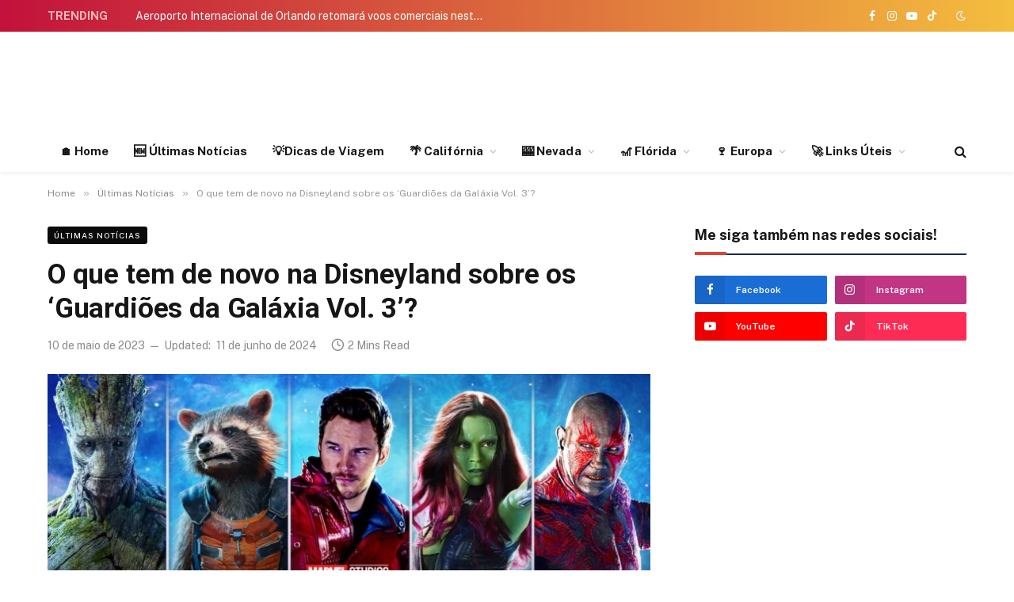

--- FILE ---
content_type: text/html; charset=UTF-8
request_url: https://onegoviaja.com/o-que-tem-de-novo-na-disneyland-sobre-os-guardioes-da-galaxia-vol-3
body_size: 32434
content:

<!DOCTYPE html>
<html lang="pt-BR" prefix="og: https://ogp.me/ns#" class="s-light site-s-light">

<head>

	<meta charset="UTF-8" />
	<meta name="viewport" content="width=device-width, initial-scale=1" />
		<style>img:is([sizes="auto" i], [sizes^="auto," i]) { contain-intrinsic-size: 3000px 1500px }</style>
	
<!-- Google Tag Manager for WordPress by gtm4wp.com -->
<script data-cfasync="false" data-pagespeed-no-defer>
	var gtm4wp_datalayer_name = "dataLayer";
	var dataLayer = dataLayer || [];
</script>
<!-- End Google Tag Manager for WordPress by gtm4wp.com -->
<!-- Otimização dos mecanismos de pesquisa pelo Rank Math PRO - https://rankmath.com/ -->
<title>O que tem de novo na Disneyland sobre Guardiões da Galáxia?</title><link rel="preload" as="image" imagesrcset="https://onegoviaja.com/wp-content/uploads/2023/05/guardioes-da-galaxia-disney-768x432.webp 768w, https://onegoviaja.com/wp-content/uploads/2023/05/guardioes-da-galaxia-disney-480x270.webp 480w, https://onegoviaja.com/wp-content/uploads/2023/05/guardioes-da-galaxia-disney-1024x576.webp 1024w, https://onegoviaja.com/wp-content/uploads/2023/05/guardioes-da-galaxia-disney-150x84.webp 150w, https://onegoviaja.com/wp-content/uploads/2023/05/guardioes-da-galaxia-disney-450x253.webp 450w, https://onegoviaja.com/wp-content/uploads/2023/05/guardioes-da-galaxia-disney-jpg.webp 1200w" imagesizes="(max-width: 768px) 100vw, 768px" /><link rel="preload" as="font" href="https://onegoviaja.com/wp-content/themes/smart-mag/css/icons/fonts/ts-icons.woff2?v3.2" type="font/woff2" crossorigin="anonymous" />
<meta name="description" content="Celebrando o filme &quot;Guardiões da Galáxia&quot;, a Disneyland agora tem atrações da franquia para você se divertir!"/>
<meta name="robots" content="follow, index, max-snippet:-1, max-video-preview:-1, max-image-preview:large"/>
<link rel="canonical" href="https://onegoviaja.com/o-que-tem-de-novo-na-disneyland-sobre-os-guardioes-da-galaxia-vol-3" />
<meta property="og:locale" content="pt_BR" />
<meta property="og:type" content="article" />
<meta property="og:title" content="O que tem de novo na Disneyland sobre Guardiões da Galáxia?" />
<meta property="og:description" content="Celebrando o filme &quot;Guardiões da Galáxia&quot;, a Disneyland agora tem atrações da franquia para você se divertir!" />
<meta property="og:url" content="https://onegoviaja.com/o-que-tem-de-novo-na-disneyland-sobre-os-guardioes-da-galaxia-vol-3" />
<meta property="og:site_name" content="O Nego Viaja" />
<meta property="article:publisher" content="https://www.facebook.com/onegoviaja" />
<meta property="article:tag" content="Parques Temáticos" />
<meta property="article:tag" content="Passeios" />
<meta property="article:section" content="Últimas Notícias" />
<meta property="og:updated_time" content="2024-06-11T16:56:45-03:00" />
<meta property="fb:app_id" content="1401016199976747" />
<meta property="og:image" content="https://onegoviaja.com/wp-content/uploads/2023/05/guardioes-da-galaxia-disney-jpg.webp" />
<meta property="og:image:secure_url" content="https://onegoviaja.com/wp-content/uploads/2023/05/guardioes-da-galaxia-disney-jpg.webp" />
<meta property="og:image:width" content="1200" />
<meta property="og:image:height" content="675" />
<meta property="og:image:alt" content="Disney- Guardiões da galáxia" />
<meta property="og:image:type" content="image/jpeg" />
<meta property="article:published_time" content="2023-05-10T15:48:06-03:00" />
<meta property="article:modified_time" content="2024-06-11T16:56:45-03:00" />
<meta name="twitter:card" content="summary_large_image" />
<meta name="twitter:title" content="O que tem de novo na Disneyland sobre Guardiões da Galáxia?" />
<meta name="twitter:description" content="Celebrando o filme &quot;Guardiões da Galáxia&quot;, a Disneyland agora tem atrações da franquia para você se divertir!" />
<meta name="twitter:site" content="@onegoviaja" />
<meta name="twitter:creator" content="@onegoviaja" />
<meta name="twitter:image" content="https://onegoviaja.com/wp-content/uploads/2023/05/guardioes-da-galaxia-disney-jpg.webp" />
<meta name="twitter:label1" content="Escrito por" />
<meta name="twitter:data1" content="O Nego Viaja" />
<meta name="twitter:label2" content="Tempo para leitura" />
<meta name="twitter:data2" content="1 minuto" />
<script type="application/ld+json" class="rank-math-schema-pro">{"@context":"https://schema.org","@graph":[{"@type":["Organization","Person"],"@id":"https://onegoviaja.com/#person","name":"O Nego Viaja","url":"https://onegoviaja.com/","sameAs":["https://www.facebook.com/onegoviaja","https://twitter.com/onegoviaja"],"email":"contato@coisasdacalifornia.com","address":{"@type":"PostalAddress","streetAddress":"Rua Itapura, 239 - Cj 1501","addressLocality":"Vila Gomes Cardim","addressRegion":"Sao Paulo","postalCode":"03310-000","addressCountry":"Brazil"},"logo":{"@type":"ImageObject","@id":"https://onegoviaja.com/#logo","url":"https://onegoviaja.com/wp-content/uploads/2023/11/logo-onegoviaja.png","contentUrl":"https://onegoviaja.com/wp-content/uploads/2023/11/logo-onegoviaja.png","caption":"O Nego Viaja","inLanguage":"pt-BR","width":"164","height":"125"},"image":{"@id":"https://onegoviaja.com/#logo"}},{"@type":"WebSite","@id":"https://onegoviaja.com/#website","url":"https://onegoviaja.com","name":"O Nego Viaja","publisher":{"@id":"https://onegoviaja.com/#person"},"inLanguage":"pt-BR"},{"@type":"ImageObject","@id":"https://onegoviaja.com/wp-content/uploads/2023/05/guardioes-da-galaxia-disney-jpg.webp","url":"https://onegoviaja.com/wp-content/uploads/2023/05/guardioes-da-galaxia-disney-jpg.webp","width":"1200","height":"675","caption":"Disney- Guardi\u00f5es da gal\u00e1xia","inLanguage":"pt-BR"},{"@type":"WebPage","@id":"https://onegoviaja.com/o-que-tem-de-novo-na-disneyland-sobre-os-guardioes-da-galaxia-vol-3#webpage","url":"https://onegoviaja.com/o-que-tem-de-novo-na-disneyland-sobre-os-guardioes-da-galaxia-vol-3","name":"O que tem de novo na Disneyland sobre Guardi\u00f5es da Gal\u00e1xia?","datePublished":"2023-05-10T15:48:06-03:00","dateModified":"2024-06-11T16:56:45-03:00","isPartOf":{"@id":"https://onegoviaja.com/#website"},"primaryImageOfPage":{"@id":"https://onegoviaja.com/wp-content/uploads/2023/05/guardioes-da-galaxia-disney-jpg.webp"},"inLanguage":"pt-BR"},{"@type":"Person","@id":"https://onegoviaja.com/o-que-tem-de-novo-na-disneyland-sobre-os-guardioes-da-galaxia-vol-3#author","name":"O Nego Viaja","image":{"@type":"ImageObject","@id":"https://secure.gravatar.com/avatar/0a84f2bee85764aa776efcec9146cfdfbc7be6a862e1f1e42bc1bb626f61bf9e?s=96&amp;d=mm&amp;r=g","url":"https://secure.gravatar.com/avatar/0a84f2bee85764aa776efcec9146cfdfbc7be6a862e1f1e42bc1bb626f61bf9e?s=96&amp;d=mm&amp;r=g","caption":"O Nego Viaja","inLanguage":"pt-BR"},"sameAs":["https://onegoviaja.com"]},{"@type":"NewsArticle","headline":"O que tem de novo na Disneyland sobre Guardi\u00f5es da Gal\u00e1xia?","keywords":"guardi\u00f5es da gal\u00e1xia","datePublished":"2023-05-10T15:48:06-03:00","dateModified":"2024-06-11T16:56:45-03:00","author":{"@id":"https://onegoviaja.com/o-que-tem-de-novo-na-disneyland-sobre-os-guardioes-da-galaxia-vol-3#author","name":"O Nego Viaja"},"publisher":{"@id":"https://onegoviaja.com/#person"},"description":"Celebrando o filme &quot;Guardi\u00f5es da Gal\u00e1xia&quot;, a Disneyland agora tem atra\u00e7\u00f5es da franquia para voc\u00ea se divertir!","copyrightYear":"2024","copyrightHolder":{"@id":"https://onegoviaja.com/#person"},"name":"O que tem de novo na Disneyland sobre Guardi\u00f5es da Gal\u00e1xia?","@id":"https://onegoviaja.com/o-que-tem-de-novo-na-disneyland-sobre-os-guardioes-da-galaxia-vol-3#richSnippet","isPartOf":{"@id":"https://onegoviaja.com/o-que-tem-de-novo-na-disneyland-sobre-os-guardioes-da-galaxia-vol-3#webpage"},"image":{"@id":"https://onegoviaja.com/wp-content/uploads/2023/05/guardioes-da-galaxia-disney-jpg.webp"},"inLanguage":"pt-BR","mainEntityOfPage":{"@id":"https://onegoviaja.com/o-que-tem-de-novo-na-disneyland-sobre-os-guardioes-da-galaxia-vol-3#webpage"}}]}</script>
<!-- /Plugin de SEO Rank Math para WordPress -->

<link rel="amphtml" href="https://onegoviaja.com/o-que-tem-de-novo-na-disneyland-sobre-os-guardioes-da-galaxia-vol-3/amp" /><meta name="generator" content="AMP for WP 1.1.7.1"/><link rel='dns-prefetch' href='//fonts.googleapis.com' />
<link rel='dns-prefetch' href='//www.googletagmanager.com' />
<link rel='dns-prefetch' href='//pagead2.googlesyndication.com' />
<link rel="alternate" type="application/rss+xml" title="Feed para O Nego Viaja &raquo;" href="https://onegoviaja.com/feed" />
<link rel="alternate" type="application/rss+xml" title="Feed de comentários para O Nego Viaja &raquo;" href="https://onegoviaja.com/comments/feed" />
<link rel="alternate" type="application/rss+xml" title="Feed de comentários para O Nego Viaja &raquo; O que tem de novo na Disneyland sobre os &#8216;Guardiões da Galáxia Vol. 3&#8217;?" href="https://onegoviaja.com/o-que-tem-de-novo-na-disneyland-sobre-os-guardioes-da-galaxia-vol-3/feed" />
<link rel='stylesheet' id='sby_common_styles-css' href='https://onegoviaja.com/wp-content/plugins/feeds-for-youtube/public/build/css/sb-youtube-common.css?ver=2.6.2' type='text/css' media='all' />
<link rel='stylesheet' id='sby_styles-css' href='https://onegoviaja.com/wp-content/plugins/feeds-for-youtube/public/build/css/sb-youtube-free.css?ver=2.6.2' type='text/css' media='all' />
<style id='wp-emoji-styles-inline-css' type='text/css'>

	img.wp-smiley, img.emoji {
		display: inline !important;
		border: none !important;
		box-shadow: none !important;
		height: 1em !important;
		width: 1em !important;
		margin: 0 0.07em !important;
		vertical-align: -0.1em !important;
		background: none !important;
		padding: 0 !important;
	}
</style>
<link rel='stylesheet' id='wp-block-library-css' href='https://onegoviaja.com/wp-includes/css/dist/block-library/style.min.css?ver=6.8.3' type='text/css' media='all' />
<style id='classic-theme-styles-inline-css' type='text/css'>
/*! This file is auto-generated */
.wp-block-button__link{color:#fff;background-color:#32373c;border-radius:9999px;box-shadow:none;text-decoration:none;padding:calc(.667em + 2px) calc(1.333em + 2px);font-size:1.125em}.wp-block-file__button{background:#32373c;color:#fff;text-decoration:none}
</style>
<style id='feedzy-rss-feeds-loop-style-inline-css' type='text/css'>
.wp-block-feedzy-rss-feeds-loop{display:grid;gap:24px;grid-template-columns:repeat(1,1fr)}@media(min-width:782px){.wp-block-feedzy-rss-feeds-loop.feedzy-loop-columns-2,.wp-block-feedzy-rss-feeds-loop.feedzy-loop-columns-3,.wp-block-feedzy-rss-feeds-loop.feedzy-loop-columns-4,.wp-block-feedzy-rss-feeds-loop.feedzy-loop-columns-5{grid-template-columns:repeat(2,1fr)}}@media(min-width:960px){.wp-block-feedzy-rss-feeds-loop.feedzy-loop-columns-2{grid-template-columns:repeat(2,1fr)}.wp-block-feedzy-rss-feeds-loop.feedzy-loop-columns-3{grid-template-columns:repeat(3,1fr)}.wp-block-feedzy-rss-feeds-loop.feedzy-loop-columns-4{grid-template-columns:repeat(4,1fr)}.wp-block-feedzy-rss-feeds-loop.feedzy-loop-columns-5{grid-template-columns:repeat(5,1fr)}}.wp-block-feedzy-rss-feeds-loop .wp-block-image.is-style-rounded img{border-radius:9999px}.wp-block-feedzy-rss-feeds-loop .wp-block-image:has(:is(img:not([src]),img[src=""])){display:none}

</style>
<style id='global-styles-inline-css' type='text/css'>
:root{--wp--preset--aspect-ratio--square: 1;--wp--preset--aspect-ratio--4-3: 4/3;--wp--preset--aspect-ratio--3-4: 3/4;--wp--preset--aspect-ratio--3-2: 3/2;--wp--preset--aspect-ratio--2-3: 2/3;--wp--preset--aspect-ratio--16-9: 16/9;--wp--preset--aspect-ratio--9-16: 9/16;--wp--preset--color--black: #000000;--wp--preset--color--cyan-bluish-gray: #abb8c3;--wp--preset--color--white: #ffffff;--wp--preset--color--pale-pink: #f78da7;--wp--preset--color--vivid-red: #cf2e2e;--wp--preset--color--luminous-vivid-orange: #ff6900;--wp--preset--color--luminous-vivid-amber: #fcb900;--wp--preset--color--light-green-cyan: #7bdcb5;--wp--preset--color--vivid-green-cyan: #00d084;--wp--preset--color--pale-cyan-blue: #8ed1fc;--wp--preset--color--vivid-cyan-blue: #0693e3;--wp--preset--color--vivid-purple: #9b51e0;--wp--preset--gradient--vivid-cyan-blue-to-vivid-purple: linear-gradient(135deg,rgba(6,147,227,1) 0%,rgb(155,81,224) 100%);--wp--preset--gradient--light-green-cyan-to-vivid-green-cyan: linear-gradient(135deg,rgb(122,220,180) 0%,rgb(0,208,130) 100%);--wp--preset--gradient--luminous-vivid-amber-to-luminous-vivid-orange: linear-gradient(135deg,rgba(252,185,0,1) 0%,rgba(255,105,0,1) 100%);--wp--preset--gradient--luminous-vivid-orange-to-vivid-red: linear-gradient(135deg,rgba(255,105,0,1) 0%,rgb(207,46,46) 100%);--wp--preset--gradient--very-light-gray-to-cyan-bluish-gray: linear-gradient(135deg,rgb(238,238,238) 0%,rgb(169,184,195) 100%);--wp--preset--gradient--cool-to-warm-spectrum: linear-gradient(135deg,rgb(74,234,220) 0%,rgb(151,120,209) 20%,rgb(207,42,186) 40%,rgb(238,44,130) 60%,rgb(251,105,98) 80%,rgb(254,248,76) 100%);--wp--preset--gradient--blush-light-purple: linear-gradient(135deg,rgb(255,206,236) 0%,rgb(152,150,240) 100%);--wp--preset--gradient--blush-bordeaux: linear-gradient(135deg,rgb(254,205,165) 0%,rgb(254,45,45) 50%,rgb(107,0,62) 100%);--wp--preset--gradient--luminous-dusk: linear-gradient(135deg,rgb(255,203,112) 0%,rgb(199,81,192) 50%,rgb(65,88,208) 100%);--wp--preset--gradient--pale-ocean: linear-gradient(135deg,rgb(255,245,203) 0%,rgb(182,227,212) 50%,rgb(51,167,181) 100%);--wp--preset--gradient--electric-grass: linear-gradient(135deg,rgb(202,248,128) 0%,rgb(113,206,126) 100%);--wp--preset--gradient--midnight: linear-gradient(135deg,rgb(2,3,129) 0%,rgb(40,116,252) 100%);--wp--preset--font-size--small: 13px;--wp--preset--font-size--medium: 20px;--wp--preset--font-size--large: 36px;--wp--preset--font-size--x-large: 42px;--wp--preset--spacing--20: 0.44rem;--wp--preset--spacing--30: 0.67rem;--wp--preset--spacing--40: 1rem;--wp--preset--spacing--50: 1.5rem;--wp--preset--spacing--60: 2.25rem;--wp--preset--spacing--70: 3.38rem;--wp--preset--spacing--80: 5.06rem;--wp--preset--shadow--natural: 6px 6px 9px rgba(0, 0, 0, 0.2);--wp--preset--shadow--deep: 12px 12px 50px rgba(0, 0, 0, 0.4);--wp--preset--shadow--sharp: 6px 6px 0px rgba(0, 0, 0, 0.2);--wp--preset--shadow--outlined: 6px 6px 0px -3px rgba(255, 255, 255, 1), 6px 6px rgba(0, 0, 0, 1);--wp--preset--shadow--crisp: 6px 6px 0px rgba(0, 0, 0, 1);}:where(.is-layout-flex){gap: 0.5em;}:where(.is-layout-grid){gap: 0.5em;}body .is-layout-flex{display: flex;}.is-layout-flex{flex-wrap: wrap;align-items: center;}.is-layout-flex > :is(*, div){margin: 0;}body .is-layout-grid{display: grid;}.is-layout-grid > :is(*, div){margin: 0;}:where(.wp-block-columns.is-layout-flex){gap: 2em;}:where(.wp-block-columns.is-layout-grid){gap: 2em;}:where(.wp-block-post-template.is-layout-flex){gap: 1.25em;}:where(.wp-block-post-template.is-layout-grid){gap: 1.25em;}.has-black-color{color: var(--wp--preset--color--black) !important;}.has-cyan-bluish-gray-color{color: var(--wp--preset--color--cyan-bluish-gray) !important;}.has-white-color{color: var(--wp--preset--color--white) !important;}.has-pale-pink-color{color: var(--wp--preset--color--pale-pink) !important;}.has-vivid-red-color{color: var(--wp--preset--color--vivid-red) !important;}.has-luminous-vivid-orange-color{color: var(--wp--preset--color--luminous-vivid-orange) !important;}.has-luminous-vivid-amber-color{color: var(--wp--preset--color--luminous-vivid-amber) !important;}.has-light-green-cyan-color{color: var(--wp--preset--color--light-green-cyan) !important;}.has-vivid-green-cyan-color{color: var(--wp--preset--color--vivid-green-cyan) !important;}.has-pale-cyan-blue-color{color: var(--wp--preset--color--pale-cyan-blue) !important;}.has-vivid-cyan-blue-color{color: var(--wp--preset--color--vivid-cyan-blue) !important;}.has-vivid-purple-color{color: var(--wp--preset--color--vivid-purple) !important;}.has-black-background-color{background-color: var(--wp--preset--color--black) !important;}.has-cyan-bluish-gray-background-color{background-color: var(--wp--preset--color--cyan-bluish-gray) !important;}.has-white-background-color{background-color: var(--wp--preset--color--white) !important;}.has-pale-pink-background-color{background-color: var(--wp--preset--color--pale-pink) !important;}.has-vivid-red-background-color{background-color: var(--wp--preset--color--vivid-red) !important;}.has-luminous-vivid-orange-background-color{background-color: var(--wp--preset--color--luminous-vivid-orange) !important;}.has-luminous-vivid-amber-background-color{background-color: var(--wp--preset--color--luminous-vivid-amber) !important;}.has-light-green-cyan-background-color{background-color: var(--wp--preset--color--light-green-cyan) !important;}.has-vivid-green-cyan-background-color{background-color: var(--wp--preset--color--vivid-green-cyan) !important;}.has-pale-cyan-blue-background-color{background-color: var(--wp--preset--color--pale-cyan-blue) !important;}.has-vivid-cyan-blue-background-color{background-color: var(--wp--preset--color--vivid-cyan-blue) !important;}.has-vivid-purple-background-color{background-color: var(--wp--preset--color--vivid-purple) !important;}.has-black-border-color{border-color: var(--wp--preset--color--black) !important;}.has-cyan-bluish-gray-border-color{border-color: var(--wp--preset--color--cyan-bluish-gray) !important;}.has-white-border-color{border-color: var(--wp--preset--color--white) !important;}.has-pale-pink-border-color{border-color: var(--wp--preset--color--pale-pink) !important;}.has-vivid-red-border-color{border-color: var(--wp--preset--color--vivid-red) !important;}.has-luminous-vivid-orange-border-color{border-color: var(--wp--preset--color--luminous-vivid-orange) !important;}.has-luminous-vivid-amber-border-color{border-color: var(--wp--preset--color--luminous-vivid-amber) !important;}.has-light-green-cyan-border-color{border-color: var(--wp--preset--color--light-green-cyan) !important;}.has-vivid-green-cyan-border-color{border-color: var(--wp--preset--color--vivid-green-cyan) !important;}.has-pale-cyan-blue-border-color{border-color: var(--wp--preset--color--pale-cyan-blue) !important;}.has-vivid-cyan-blue-border-color{border-color: var(--wp--preset--color--vivid-cyan-blue) !important;}.has-vivid-purple-border-color{border-color: var(--wp--preset--color--vivid-purple) !important;}.has-vivid-cyan-blue-to-vivid-purple-gradient-background{background: var(--wp--preset--gradient--vivid-cyan-blue-to-vivid-purple) !important;}.has-light-green-cyan-to-vivid-green-cyan-gradient-background{background: var(--wp--preset--gradient--light-green-cyan-to-vivid-green-cyan) !important;}.has-luminous-vivid-amber-to-luminous-vivid-orange-gradient-background{background: var(--wp--preset--gradient--luminous-vivid-amber-to-luminous-vivid-orange) !important;}.has-luminous-vivid-orange-to-vivid-red-gradient-background{background: var(--wp--preset--gradient--luminous-vivid-orange-to-vivid-red) !important;}.has-very-light-gray-to-cyan-bluish-gray-gradient-background{background: var(--wp--preset--gradient--very-light-gray-to-cyan-bluish-gray) !important;}.has-cool-to-warm-spectrum-gradient-background{background: var(--wp--preset--gradient--cool-to-warm-spectrum) !important;}.has-blush-light-purple-gradient-background{background: var(--wp--preset--gradient--blush-light-purple) !important;}.has-blush-bordeaux-gradient-background{background: var(--wp--preset--gradient--blush-bordeaux) !important;}.has-luminous-dusk-gradient-background{background: var(--wp--preset--gradient--luminous-dusk) !important;}.has-pale-ocean-gradient-background{background: var(--wp--preset--gradient--pale-ocean) !important;}.has-electric-grass-gradient-background{background: var(--wp--preset--gradient--electric-grass) !important;}.has-midnight-gradient-background{background: var(--wp--preset--gradient--midnight) !important;}.has-small-font-size{font-size: var(--wp--preset--font-size--small) !important;}.has-medium-font-size{font-size: var(--wp--preset--font-size--medium) !important;}.has-large-font-size{font-size: var(--wp--preset--font-size--large) !important;}.has-x-large-font-size{font-size: var(--wp--preset--font-size--x-large) !important;}
:where(.wp-block-post-template.is-layout-flex){gap: 1.25em;}:where(.wp-block-post-template.is-layout-grid){gap: 1.25em;}
:where(.wp-block-columns.is-layout-flex){gap: 2em;}:where(.wp-block-columns.is-layout-grid){gap: 2em;}
:root :where(.wp-block-pullquote){font-size: 1.5em;line-height: 1.6;}
</style>
<link rel='stylesheet' id='elementor-frontend-css' href='https://onegoviaja.com/wp-content/plugins/elementor/assets/css/frontend.min.css?ver=3.32.5' type='text/css' media='all' />
<link rel='stylesheet' id='feedzy-rss-feeds-elementor-css' href='https://onegoviaja.com/wp-content/plugins/feedzy-rss-feeds/css/feedzy-rss-feeds.css?ver=1' type='text/css' media='all' />
<link rel='stylesheet' id='elementor-post-16460-css' href='https://onegoviaja.com/wp-content/uploads/elementor/css/post-16460.css?ver=1768398298' type='text/css' media='all' />
<link rel='stylesheet' id='sby-common-styles-css' href='https://onegoviaja.com/wp-content/plugins/feeds-for-youtube/css/https://onegoviaja.com/wp-content/plugins/feeds-for-youtube/public/build/css/sb-youtube-common.css?ver=2.6.2' type='text/css' media='all' />
<link rel='stylesheet' id='sby-styles-css' href='https://onegoviaja.com/wp-content/plugins/feeds-for-youtube/css/https://onegoviaja.com/wp-content/plugins/feeds-for-youtube/public/build/css/sb-youtube-free.css?ver=2.6.2' type='text/css' media='all' />
<link rel='stylesheet' id='taxopress-frontend-css-css' href='https://onegoviaja.com/wp-content/plugins/simple-tags/assets/frontend/css/frontend.css?ver=3.40.1' type='text/css' media='all' />
<link rel='stylesheet' id='wp-pagenavi-css' href='https://onegoviaja.com/wp-content/plugins/wp-pagenavi/pagenavi-css.css?ver=2.70' type='text/css' media='all' />
<link rel='stylesheet' id='smartmag-core-css' href='https://onegoviaja.com/wp-content/themes/smart-mag/style.css?ver=10.3.2' type='text/css' media='all' />
<style id='smartmag-core-inline-css' type='text/css'>
:root { --c-main: #de4333;
--c-main-rgb: 222,67,51;
--title-font: "Roboto", system-ui, -apple-system, "Segoe UI", Arial, sans-serif;
--title-size-m: 18px;
--main-width: 1160px; }
.smart-head-main { --c-shadow: rgba(0,0,0,0.05); }
.smart-head-main .smart-head-top { --head-h: 40px; background: linear-gradient(90deg, #c2113c 0%, #f4be3e 100%); }
.smart-head-main .smart-head-mid { --head-h: 125px; }
.smart-head-main .smart-head-mid > .inner { padding-top: 20px; }
.smart-head-main .smart-head-bot { --head-h: 52px; border-top-width: 0px; border-bottom-width: 0px; }
.navigation-main .menu > li > a { font-size: 15px; font-weight: bold; letter-spacing: 0.005em; }
.navigation-main { --nav-items-space: 16px; }
.navigation-small { margin-left: calc(-1 * var(--nav-items-space)); }
.s-dark .navigation-small { --c-nav: rgba(255,255,255,0.92); --c-nav-hov: #ffffff; }
.s-dark .smart-head-main .spc-social,
.smart-head-main .s-dark .spc-social { --c-spc-social: #ffffff; }
.smart-head-main { --c-hamburger: var(--c-main); }
.smart-head-main .offcanvas-toggle { transform: scale(.75); }
.trending-ticker .heading { color: #ffbaba; font-weight: 800; }
.smart-head .h-text { width: 728px; }
.post-meta .meta-item, .post-meta .text-in { font-size: 14px; }
:root { --p-meta-icons-s: 1.2em; }
.l-post { --media-radius: 6px; }
.cat-labels .category { font-size: 10px; letter-spacing: 0.1em; background-color: #0a0a0a; border-radius: 3px; }
.block-head-c .heading { font-size: 18px; text-transform: initial; }
.block-head-c { --line-weight: 4px; --border-weight: 2px; --c-border: #152b4b; }
.loop-list .post-title { font-size: 21px; }
.loop-small .post-title { font-size: 15px; font-weight: 500; }
.entry-content { font-size: 16px; }
.post-share-float .service { width: 40px; height: 38px; margin-bottom: 8px; border-radius: 4px; font-size: 16px; }
.category .feat-grid { --grid-gap: 4px; }
@media (min-width: 941px) and (max-width: 1200px) { .navigation-main .menu > li > a { font-size: calc(10px + (15px - 10px) * .7); } }


</style>
<link rel='stylesheet' id='smartmag-fonts-css' href='https://fonts.googleapis.com/css?family=Public+Sans%3A400%2C400i%2C500%2C600%2C700&#038;display=swap' type='text/css' media='all' />
<link rel='stylesheet' id='smartmag-magnific-popup-css' href='https://onegoviaja.com/wp-content/themes/smart-mag/css/lightbox.css?ver=10.3.2' type='text/css' media='all' />
<link rel='stylesheet' id='smartmag-icons-css' href='https://onegoviaja.com/wp-content/themes/smart-mag/css/icons/icons.css?ver=10.3.2' type='text/css' media='all' />
<link rel='stylesheet' id='smart-mag-child-css' href='https://onegoviaja.com/wp-content/themes/smart-mag-child/style.css?ver=1.0' type='text/css' media='all' />
<link rel='stylesheet' id='smartmag-gfonts-custom-css' href='https://fonts.googleapis.com/css?family=Roboto%3A400%2C500%2C600%2C700&#038;display=swap' type='text/css' media='all' />
<script type="1c61e0a5ff04d407c5b3182d-text/javascript" id="cookie-law-info-js-extra">
/* <![CDATA[ */
var _ckyConfig = {"_ipData":[],"_assetsURL":"https:\/\/onegoviaja.com\/wp-content\/plugins\/cookie-law-info\/lite\/frontend\/images\/","_publicURL":"https:\/\/onegoviaja.com","_expiry":"365","_categories":[{"name":"Necess\u00e1rios","slug":"necessary","isNecessary":true,"ccpaDoNotSell":true,"cookies":[],"active":true,"defaultConsent":{"gdpr":true,"ccpa":true}},{"name":"Functional","slug":"functional","isNecessary":false,"ccpaDoNotSell":true,"cookies":[],"active":true,"defaultConsent":{"gdpr":false,"ccpa":false}},{"name":"Analytics","slug":"analytics","isNecessary":false,"ccpaDoNotSell":true,"cookies":[],"active":true,"defaultConsent":{"gdpr":false,"ccpa":false}},{"name":"Performance","slug":"performance","isNecessary":false,"ccpaDoNotSell":true,"cookies":[],"active":true,"defaultConsent":{"gdpr":false,"ccpa":false}},{"name":"Advertisement","slug":"advertisement","isNecessary":false,"ccpaDoNotSell":true,"cookies":[],"active":true,"defaultConsent":{"gdpr":false,"ccpa":false}}],"_activeLaw":"gdpr","_rootDomain":"","_block":"1","_showBanner":"1","_bannerConfig":{"settings":{"type":"box","preferenceCenterType":"popup","position":"bottom-right","applicableLaw":"gdpr"},"behaviours":{"reloadBannerOnAccept":false,"loadAnalyticsByDefault":false,"animations":{"onLoad":"animate","onHide":"sticky"}},"config":{"revisitConsent":{"status":true,"tag":"revisit-consent","position":"bottom-left","meta":{"url":"#"},"styles":{"background-color":"#0056A7"},"elements":{"title":{"type":"text","tag":"revisit-consent-title","status":true,"styles":{"color":"#0056a7"}}}},"preferenceCenter":{"toggle":{"status":true,"tag":"detail-category-toggle","type":"toggle","states":{"active":{"styles":{"background-color":"#1863DC"}},"inactive":{"styles":{"background-color":"#D0D5D2"}}}}},"categoryPreview":{"status":false,"toggle":{"status":true,"tag":"detail-category-preview-toggle","type":"toggle","states":{"active":{"styles":{"background-color":"#1863DC"}},"inactive":{"styles":{"background-color":"#D0D5D2"}}}}},"videoPlaceholder":{"status":true,"styles":{"background-color":"#000000","border-color":"#000000","color":"#ffffff"}},"readMore":{"status":false,"tag":"readmore-button","type":"link","meta":{"noFollow":true,"newTab":true},"styles":{"color":"#F97525","background-color":"transparent","border-color":"transparent"}},"showMore":{"status":true,"tag":"show-desc-button","type":"button","styles":{"color":"#1863DC"}},"showLess":{"status":true,"tag":"hide-desc-button","type":"button","styles":{"color":"#1863DC"}},"alwaysActive":{"status":true,"tag":"always-active","styles":{"color":"#008000"}},"manualLinks":{"status":true,"tag":"manual-links","type":"link","styles":{"color":"#1863DC"}},"auditTable":{"status":true},"optOption":{"status":true,"toggle":{"status":true,"tag":"optout-option-toggle","type":"toggle","states":{"active":{"styles":{"background-color":"#1863dc"}},"inactive":{"styles":{"background-color":"#FFFFFF"}}}}}}},"_version":"3.3.6","_logConsent":"1","_tags":[{"tag":"accept-button","styles":{"color":"#FFFFFF","background-color":"#F97525","border-color":"#F97525"}},{"tag":"reject-button","styles":{"color":"#F97525","background-color":"transparent","border-color":"#F97525"}},{"tag":"settings-button","styles":{"color":"#F97525","background-color":"transparent","border-color":"#F97525"}},{"tag":"readmore-button","styles":{"color":"#F97525","background-color":"transparent","border-color":"transparent"}},{"tag":"donotsell-button","styles":{"color":"#1863DC","background-color":"transparent","border-color":"transparent"}},{"tag":"show-desc-button","styles":{"color":"#1863DC"}},{"tag":"hide-desc-button","styles":{"color":"#1863DC"}},{"tag":"cky-always-active","styles":[]},{"tag":"cky-link","styles":[]},{"tag":"accept-button","styles":{"color":"#FFFFFF","background-color":"#F97525","border-color":"#F97525"}},{"tag":"revisit-consent","styles":{"background-color":"#0056A7"}}],"_shortCodes":[{"key":"cky_readmore","content":"<a href=\"#\" class=\"cky-policy\" aria-label=\"Cookie Policy\" target=\"_blank\" rel=\"noopener\" data-cky-tag=\"readmore-button\">Cookie Policy<\/a>","tag":"readmore-button","status":false,"attributes":{"rel":"nofollow","target":"_blank"}},{"key":"cky_show_desc","content":"<button class=\"cky-show-desc-btn\" data-cky-tag=\"show-desc-button\" aria-label=\"Mostrar mais\">Mostrar mais<\/button>","tag":"show-desc-button","status":true,"attributes":[]},{"key":"cky_hide_desc","content":"<button class=\"cky-show-desc-btn\" data-cky-tag=\"hide-desc-button\" aria-label=\"Mostrar menos\">Mostrar menos<\/button>","tag":"hide-desc-button","status":true,"attributes":[]},{"key":"cky_optout_show_desc","content":"[cky_optout_show_desc]","tag":"optout-show-desc-button","status":true,"attributes":[]},{"key":"cky_optout_hide_desc","content":"[cky_optout_hide_desc]","tag":"optout-hide-desc-button","status":true,"attributes":[]},{"key":"cky_category_toggle_label","content":"[cky_{{status}}_category_label] [cky_preference_{{category_slug}}_title]","tag":"","status":true,"attributes":[]},{"key":"cky_enable_category_label","content":"Enable","tag":"","status":true,"attributes":[]},{"key":"cky_disable_category_label","content":"Disable","tag":"","status":true,"attributes":[]},{"key":"cky_video_placeholder","content":"<div class=\"video-placeholder-normal\" data-cky-tag=\"video-placeholder\" id=\"[UNIQUEID]\"><p class=\"video-placeholder-text-normal\" data-cky-tag=\"placeholder-title\">Please accept cookies to access this content<\/p><\/div>","tag":"","status":true,"attributes":[]},{"key":"cky_enable_optout_label","content":"Enable","tag":"","status":true,"attributes":[]},{"key":"cky_disable_optout_label","content":"Disable","tag":"","status":true,"attributes":[]},{"key":"cky_optout_toggle_label","content":"[cky_{{status}}_optout_label] [cky_optout_option_title]","tag":"","status":true,"attributes":[]},{"key":"cky_optout_option_title","content":"Do Not Sell or Share My Personal Information","tag":"","status":true,"attributes":[]},{"key":"cky_optout_close_label","content":"Close","tag":"","status":true,"attributes":[]},{"key":"cky_preference_close_label","content":"Close","tag":"","status":true,"attributes":[]}],"_rtl":"","_language":"en","_providersToBlock":[]};
var _ckyStyles = {"css":".cky-overlay{background: #000000; opacity: 0.4; position: fixed; top: 0; left: 0; width: 100%; height: 100%; z-index: 99999999;}.cky-hide{display: none;}.cky-btn-revisit-wrapper{display: flex; align-items: center; justify-content: center; background: #0056a7; width: 45px; height: 45px; border-radius: 50%; position: fixed; z-index: 999999; cursor: pointer;}.cky-revisit-bottom-left{bottom: 15px; left: 15px;}.cky-revisit-bottom-right{bottom: 15px; right: 15px;}.cky-btn-revisit-wrapper .cky-btn-revisit{display: flex; align-items: center; justify-content: center; background: none; border: none; cursor: pointer; position: relative; margin: 0; padding: 0;}.cky-btn-revisit-wrapper .cky-btn-revisit img{max-width: fit-content; margin: 0; height: 30px; width: 30px;}.cky-revisit-bottom-left:hover::before{content: attr(data-tooltip); position: absolute; background: #4e4b66; color: #ffffff; left: calc(100% + 7px); font-size: 12px; line-height: 16px; width: max-content; padding: 4px 8px; border-radius: 4px;}.cky-revisit-bottom-left:hover::after{position: absolute; content: \"\"; border: 5px solid transparent; left: calc(100% + 2px); border-left-width: 0; border-right-color: #4e4b66;}.cky-revisit-bottom-right:hover::before{content: attr(data-tooltip); position: absolute; background: #4e4b66; color: #ffffff; right: calc(100% + 7px); font-size: 12px; line-height: 16px; width: max-content; padding: 4px 8px; border-radius: 4px;}.cky-revisit-bottom-right:hover::after{position: absolute; content: \"\"; border: 5px solid transparent; right: calc(100% + 2px); border-right-width: 0; border-left-color: #4e4b66;}.cky-revisit-hide{display: none;}.cky-consent-container{position: fixed; width: 440px; box-sizing: border-box; z-index: 9999999; border-radius: 6px;}.cky-consent-container .cky-consent-bar{background: #ffffff; border: 1px solid; padding: 20px 26px; box-shadow: 0 -1px 10px 0 #acabab4d; border-radius: 6px;}.cky-box-bottom-left{bottom: 40px; left: 40px;}.cky-box-bottom-right{bottom: 40px; right: 40px;}.cky-box-top-left{top: 40px; left: 40px;}.cky-box-top-right{top: 40px; right: 40px;}.cky-custom-brand-logo-wrapper .cky-custom-brand-logo{width: 100px; height: auto; margin: 0 0 12px 0;}.cky-notice .cky-title{color: #212121; font-weight: 700; font-size: 18px; line-height: 24px; margin: 0 0 12px 0;}.cky-notice-des *,.cky-preference-content-wrapper *,.cky-accordion-header-des *,.cky-gpc-wrapper .cky-gpc-desc *{font-size: 14px;}.cky-notice-des{color: #212121; font-size: 14px; line-height: 24px; font-weight: 400;}.cky-notice-des img{height: 25px; width: 25px;}.cky-consent-bar .cky-notice-des p,.cky-gpc-wrapper .cky-gpc-desc p,.cky-preference-body-wrapper .cky-preference-content-wrapper p,.cky-accordion-header-wrapper .cky-accordion-header-des p,.cky-cookie-des-table li div:last-child p{color: inherit; margin-top: 0; overflow-wrap: break-word;}.cky-notice-des P:last-child,.cky-preference-content-wrapper p:last-child,.cky-cookie-des-table li div:last-child p:last-child,.cky-gpc-wrapper .cky-gpc-desc p:last-child{margin-bottom: 0;}.cky-notice-des a.cky-policy,.cky-notice-des button.cky-policy{font-size: 14px; color: #1863dc; white-space: nowrap; cursor: pointer; background: transparent; border: 1px solid; text-decoration: underline;}.cky-notice-des button.cky-policy{padding: 0;}.cky-notice-des a.cky-policy:focus-visible,.cky-notice-des button.cky-policy:focus-visible,.cky-preference-content-wrapper .cky-show-desc-btn:focus-visible,.cky-accordion-header .cky-accordion-btn:focus-visible,.cky-preference-header .cky-btn-close:focus-visible,.cky-switch input[type=\"checkbox\"]:focus-visible,.cky-footer-wrapper a:focus-visible,.cky-btn:focus-visible{outline: 2px solid #1863dc; outline-offset: 2px;}.cky-btn:focus:not(:focus-visible),.cky-accordion-header .cky-accordion-btn:focus:not(:focus-visible),.cky-preference-content-wrapper .cky-show-desc-btn:focus:not(:focus-visible),.cky-btn-revisit-wrapper .cky-btn-revisit:focus:not(:focus-visible),.cky-preference-header .cky-btn-close:focus:not(:focus-visible),.cky-consent-bar .cky-banner-btn-close:focus:not(:focus-visible){outline: 0;}button.cky-show-desc-btn:not(:hover):not(:active){color: #1863dc; background: transparent;}button.cky-accordion-btn:not(:hover):not(:active),button.cky-banner-btn-close:not(:hover):not(:active),button.cky-btn-revisit:not(:hover):not(:active),button.cky-btn-close:not(:hover):not(:active){background: transparent;}.cky-consent-bar button:hover,.cky-modal.cky-modal-open button:hover,.cky-consent-bar button:focus,.cky-modal.cky-modal-open button:focus{text-decoration: none;}.cky-notice-btn-wrapper{display: flex; justify-content: flex-start; align-items: center; flex-wrap: wrap; margin-top: 16px;}.cky-notice-btn-wrapper .cky-btn{text-shadow: none; box-shadow: none;}.cky-btn{flex: auto; max-width: 100%; font-size: 14px; font-family: inherit; line-height: 24px; padding: 8px; font-weight: 500; margin: 0 8px 0 0; border-radius: 2px; cursor: pointer; text-align: center; text-transform: none; min-height: 0;}.cky-btn:hover{opacity: 0.8;}.cky-btn-customize{color: #1863dc; background: transparent; border: 2px solid #1863dc;}.cky-btn-reject{color: #1863dc; background: transparent; border: 2px solid #1863dc;}.cky-btn-accept{background: #1863dc; color: #ffffff; border: 2px solid #1863dc;}.cky-btn:last-child{margin-right: 0;}@media (max-width: 576px){.cky-box-bottom-left{bottom: 0; left: 0;}.cky-box-bottom-right{bottom: 0; right: 0;}.cky-box-top-left{top: 0; left: 0;}.cky-box-top-right{top: 0; right: 0;}}@media (max-width: 440px){.cky-box-bottom-left, .cky-box-bottom-right, .cky-box-top-left, .cky-box-top-right{width: 100%; max-width: 100%;}.cky-consent-container .cky-consent-bar{padding: 20px 0;}.cky-custom-brand-logo-wrapper, .cky-notice .cky-title, .cky-notice-des, .cky-notice-btn-wrapper{padding: 0 24px;}.cky-notice-des{max-height: 40vh; overflow-y: scroll;}.cky-notice-btn-wrapper{flex-direction: column; margin-top: 0;}.cky-btn{width: 100%; margin: 10px 0 0 0;}.cky-notice-btn-wrapper .cky-btn-customize{order: 2;}.cky-notice-btn-wrapper .cky-btn-reject{order: 3;}.cky-notice-btn-wrapper .cky-btn-accept{order: 1; margin-top: 16px;}}@media (max-width: 352px){.cky-notice .cky-title{font-size: 16px;}.cky-notice-des *{font-size: 12px;}.cky-notice-des, .cky-btn{font-size: 12px;}}.cky-modal.cky-modal-open{display: flex; visibility: visible; -webkit-transform: translate(-50%, -50%); -moz-transform: translate(-50%, -50%); -ms-transform: translate(-50%, -50%); -o-transform: translate(-50%, -50%); transform: translate(-50%, -50%); top: 50%; left: 50%; transition: all 1s ease;}.cky-modal{box-shadow: 0 32px 68px rgba(0, 0, 0, 0.3); margin: 0 auto; position: fixed; max-width: 100%; background: #ffffff; top: 50%; box-sizing: border-box; border-radius: 6px; z-index: 999999999; color: #212121; -webkit-transform: translate(-50%, 100%); -moz-transform: translate(-50%, 100%); -ms-transform: translate(-50%, 100%); -o-transform: translate(-50%, 100%); transform: translate(-50%, 100%); visibility: hidden; transition: all 0s ease;}.cky-preference-center{max-height: 79vh; overflow: hidden; width: 845px; overflow: hidden; flex: 1 1 0; display: flex; flex-direction: column; border-radius: 6px;}.cky-preference-header{display: flex; align-items: center; justify-content: space-between; padding: 22px 24px; border-bottom: 1px solid;}.cky-preference-header .cky-preference-title{font-size: 18px; font-weight: 700; line-height: 24px;}.cky-preference-header .cky-btn-close{margin: 0; cursor: pointer; vertical-align: middle; padding: 0; background: none; border: none; width: auto; height: auto; min-height: 0; line-height: 0; text-shadow: none; box-shadow: none;}.cky-preference-header .cky-btn-close img{margin: 0; height: 10px; width: 10px;}.cky-preference-body-wrapper{padding: 0 24px; flex: 1; overflow: auto; box-sizing: border-box;}.cky-preference-content-wrapper,.cky-gpc-wrapper .cky-gpc-desc{font-size: 14px; line-height: 24px; font-weight: 400; padding: 12px 0;}.cky-preference-content-wrapper{border-bottom: 1px solid;}.cky-preference-content-wrapper img{height: 25px; width: 25px;}.cky-preference-content-wrapper .cky-show-desc-btn{font-size: 14px; font-family: inherit; color: #1863dc; text-decoration: none; line-height: 24px; padding: 0; margin: 0; white-space: nowrap; cursor: pointer; background: transparent; border-color: transparent; text-transform: none; min-height: 0; text-shadow: none; box-shadow: none;}.cky-accordion-wrapper{margin-bottom: 10px;}.cky-accordion{border-bottom: 1px solid;}.cky-accordion:last-child{border-bottom: none;}.cky-accordion .cky-accordion-item{display: flex; margin-top: 10px;}.cky-accordion .cky-accordion-body{display: none;}.cky-accordion.cky-accordion-active .cky-accordion-body{display: block; padding: 0 22px; margin-bottom: 16px;}.cky-accordion-header-wrapper{cursor: pointer; width: 100%;}.cky-accordion-item .cky-accordion-header{display: flex; justify-content: space-between; align-items: center;}.cky-accordion-header .cky-accordion-btn{font-size: 16px; font-family: inherit; color: #212121; line-height: 24px; background: none; border: none; font-weight: 700; padding: 0; margin: 0; cursor: pointer; text-transform: none; min-height: 0; text-shadow: none; box-shadow: none;}.cky-accordion-header .cky-always-active{color: #008000; font-weight: 600; line-height: 24px; font-size: 14px;}.cky-accordion-header-des{font-size: 14px; line-height: 24px; margin: 10px 0 16px 0;}.cky-accordion-chevron{margin-right: 22px; position: relative; cursor: pointer;}.cky-accordion-chevron-hide{display: none;}.cky-accordion .cky-accordion-chevron i::before{content: \"\"; position: absolute; border-right: 1.4px solid; border-bottom: 1.4px solid; border-color: inherit; height: 6px; width: 6px; -webkit-transform: rotate(-45deg); -moz-transform: rotate(-45deg); -ms-transform: rotate(-45deg); -o-transform: rotate(-45deg); transform: rotate(-45deg); transition: all 0.2s ease-in-out; top: 8px;}.cky-accordion.cky-accordion-active .cky-accordion-chevron i::before{-webkit-transform: rotate(45deg); -moz-transform: rotate(45deg); -ms-transform: rotate(45deg); -o-transform: rotate(45deg); transform: rotate(45deg);}.cky-audit-table{background: #f4f4f4; border-radius: 6px;}.cky-audit-table .cky-empty-cookies-text{color: inherit; font-size: 12px; line-height: 24px; margin: 0; padding: 10px;}.cky-audit-table .cky-cookie-des-table{font-size: 12px; line-height: 24px; font-weight: normal; padding: 15px 10px; border-bottom: 1px solid; border-bottom-color: inherit; margin: 0;}.cky-audit-table .cky-cookie-des-table:last-child{border-bottom: none;}.cky-audit-table .cky-cookie-des-table li{list-style-type: none; display: flex; padding: 3px 0;}.cky-audit-table .cky-cookie-des-table li:first-child{padding-top: 0;}.cky-cookie-des-table li div:first-child{width: 100px; font-weight: 600; word-break: break-word; word-wrap: break-word;}.cky-cookie-des-table li div:last-child{flex: 1; word-break: break-word; word-wrap: break-word; margin-left: 8px;}.cky-footer-shadow{display: block; width: 100%; height: 40px; background: linear-gradient(180deg, rgba(255, 255, 255, 0) 0%, #ffffff 100%); position: absolute; bottom: calc(100% - 1px);}.cky-footer-wrapper{position: relative;}.cky-prefrence-btn-wrapper{display: flex; flex-wrap: wrap; align-items: center; justify-content: center; padding: 22px 24px; border-top: 1px solid;}.cky-prefrence-btn-wrapper .cky-btn{flex: auto; max-width: 100%; text-shadow: none; box-shadow: none;}.cky-btn-preferences{color: #1863dc; background: transparent; border: 2px solid #1863dc;}.cky-preference-header,.cky-preference-body-wrapper,.cky-preference-content-wrapper,.cky-accordion-wrapper,.cky-accordion,.cky-accordion-wrapper,.cky-footer-wrapper,.cky-prefrence-btn-wrapper{border-color: inherit;}@media (max-width: 845px){.cky-modal{max-width: calc(100% - 16px);}}@media (max-width: 576px){.cky-modal{max-width: 100%;}.cky-preference-center{max-height: 100vh;}.cky-prefrence-btn-wrapper{flex-direction: column;}.cky-accordion.cky-accordion-active .cky-accordion-body{padding-right: 0;}.cky-prefrence-btn-wrapper .cky-btn{width: 100%; margin: 10px 0 0 0;}.cky-prefrence-btn-wrapper .cky-btn-reject{order: 3;}.cky-prefrence-btn-wrapper .cky-btn-accept{order: 1; margin-top: 0;}.cky-prefrence-btn-wrapper .cky-btn-preferences{order: 2;}}@media (max-width: 425px){.cky-accordion-chevron{margin-right: 15px;}.cky-notice-btn-wrapper{margin-top: 0;}.cky-accordion.cky-accordion-active .cky-accordion-body{padding: 0 15px;}}@media (max-width: 352px){.cky-preference-header .cky-preference-title{font-size: 16px;}.cky-preference-header{padding: 16px 24px;}.cky-preference-content-wrapper *, .cky-accordion-header-des *{font-size: 12px;}.cky-preference-content-wrapper, .cky-preference-content-wrapper .cky-show-more, .cky-accordion-header .cky-always-active, .cky-accordion-header-des, .cky-preference-content-wrapper .cky-show-desc-btn, .cky-notice-des a.cky-policy{font-size: 12px;}.cky-accordion-header .cky-accordion-btn{font-size: 14px;}}.cky-switch{display: flex;}.cky-switch input[type=\"checkbox\"]{position: relative; width: 44px; height: 24px; margin: 0; background: #d0d5d2; -webkit-appearance: none; border-radius: 50px; cursor: pointer; outline: 0; border: none; top: 0;}.cky-switch input[type=\"checkbox\"]:checked{background: #1863dc;}.cky-switch input[type=\"checkbox\"]:before{position: absolute; content: \"\"; height: 20px; width: 20px; left: 2px; bottom: 2px; border-radius: 50%; background-color: white; -webkit-transition: 0.4s; transition: 0.4s; margin: 0;}.cky-switch input[type=\"checkbox\"]:after{display: none;}.cky-switch input[type=\"checkbox\"]:checked:before{-webkit-transform: translateX(20px); -ms-transform: translateX(20px); transform: translateX(20px);}@media (max-width: 425px){.cky-switch input[type=\"checkbox\"]{width: 38px; height: 21px;}.cky-switch input[type=\"checkbox\"]:before{height: 17px; width: 17px;}.cky-switch input[type=\"checkbox\"]:checked:before{-webkit-transform: translateX(17px); -ms-transform: translateX(17px); transform: translateX(17px);}}.cky-consent-bar .cky-banner-btn-close{position: absolute; right: 9px; top: 5px; background: none; border: none; cursor: pointer; padding: 0; margin: 0; min-height: 0; line-height: 0; height: auto; width: auto; text-shadow: none; box-shadow: none;}.cky-consent-bar .cky-banner-btn-close img{height: 9px; width: 9px; margin: 0;}.cky-notice-group{font-size: 14px; line-height: 24px; font-weight: 400; color: #212121;}.cky-notice-btn-wrapper .cky-btn-do-not-sell{font-size: 14px; line-height: 24px; padding: 6px 0; margin: 0; font-weight: 500; background: none; border-radius: 2px; border: none; cursor: pointer; text-align: left; color: #1863dc; background: transparent; border-color: transparent; box-shadow: none; text-shadow: none;}.cky-consent-bar .cky-banner-btn-close:focus-visible,.cky-notice-btn-wrapper .cky-btn-do-not-sell:focus-visible,.cky-opt-out-btn-wrapper .cky-btn:focus-visible,.cky-opt-out-checkbox-wrapper input[type=\"checkbox\"].cky-opt-out-checkbox:focus-visible{outline: 2px solid #1863dc; outline-offset: 2px;}@media (max-width: 440px){.cky-consent-container{width: 100%;}}@media (max-width: 352px){.cky-notice-des a.cky-policy, .cky-notice-btn-wrapper .cky-btn-do-not-sell{font-size: 12px;}}.cky-opt-out-wrapper{padding: 12px 0;}.cky-opt-out-wrapper .cky-opt-out-checkbox-wrapper{display: flex; align-items: center;}.cky-opt-out-checkbox-wrapper .cky-opt-out-checkbox-label{font-size: 16px; font-weight: 700; line-height: 24px; margin: 0 0 0 12px; cursor: pointer;}.cky-opt-out-checkbox-wrapper input[type=\"checkbox\"].cky-opt-out-checkbox{background-color: #ffffff; border: 1px solid black; width: 20px; height: 18.5px; margin: 0; -webkit-appearance: none; position: relative; display: flex; align-items: center; justify-content: center; border-radius: 2px; cursor: pointer;}.cky-opt-out-checkbox-wrapper input[type=\"checkbox\"].cky-opt-out-checkbox:checked{background-color: #1863dc; border: none;}.cky-opt-out-checkbox-wrapper input[type=\"checkbox\"].cky-opt-out-checkbox:checked::after{left: 6px; bottom: 4px; width: 7px; height: 13px; border: solid #ffffff; border-width: 0 3px 3px 0; border-radius: 2px; -webkit-transform: rotate(45deg); -ms-transform: rotate(45deg); transform: rotate(45deg); content: \"\"; position: absolute; box-sizing: border-box;}.cky-opt-out-checkbox-wrapper.cky-disabled .cky-opt-out-checkbox-label,.cky-opt-out-checkbox-wrapper.cky-disabled input[type=\"checkbox\"].cky-opt-out-checkbox{cursor: no-drop;}.cky-gpc-wrapper{margin: 0 0 0 32px;}.cky-footer-wrapper .cky-opt-out-btn-wrapper{display: flex; flex-wrap: wrap; align-items: center; justify-content: center; padding: 22px 24px;}.cky-opt-out-btn-wrapper .cky-btn{flex: auto; max-width: 100%; text-shadow: none; box-shadow: none;}.cky-opt-out-btn-wrapper .cky-btn-cancel{border: 1px solid #dedfe0; background: transparent; color: #858585;}.cky-opt-out-btn-wrapper .cky-btn-confirm{background: #1863dc; color: #ffffff; border: 1px solid #1863dc;}@media (max-width: 352px){.cky-opt-out-checkbox-wrapper .cky-opt-out-checkbox-label{font-size: 14px;}.cky-gpc-wrapper .cky-gpc-desc, .cky-gpc-wrapper .cky-gpc-desc *{font-size: 12px;}.cky-opt-out-checkbox-wrapper input[type=\"checkbox\"].cky-opt-out-checkbox{width: 16px; height: 16px;}.cky-opt-out-checkbox-wrapper input[type=\"checkbox\"].cky-opt-out-checkbox:checked::after{left: 5px; bottom: 4px; width: 3px; height: 9px;}.cky-gpc-wrapper{margin: 0 0 0 28px;}}.video-placeholder-youtube{background-size: 100% 100%; background-position: center; background-repeat: no-repeat; background-color: #b2b0b059; position: relative; display: flex; align-items: center; justify-content: center; max-width: 100%;}.video-placeholder-text-youtube{text-align: center; align-items: center; padding: 10px 16px; background-color: #000000cc; color: #ffffff; border: 1px solid; border-radius: 2px; cursor: pointer;}.video-placeholder-normal{background-image: url(\"\/wp-content\/plugins\/cookie-law-info\/lite\/frontend\/images\/placeholder.svg\"); background-size: 80px; background-position: center; background-repeat: no-repeat; background-color: #b2b0b059; position: relative; display: flex; align-items: flex-end; justify-content: center; max-width: 100%;}.video-placeholder-text-normal{align-items: center; padding: 10px 16px; text-align: center; border: 1px solid; border-radius: 2px; cursor: pointer;}.cky-rtl{direction: rtl; text-align: right;}.cky-rtl .cky-banner-btn-close{left: 9px; right: auto;}.cky-rtl .cky-notice-btn-wrapper .cky-btn:last-child{margin-right: 8px;}.cky-rtl .cky-notice-btn-wrapper .cky-btn:first-child{margin-right: 0;}.cky-rtl .cky-notice-btn-wrapper{margin-left: 0; margin-right: 15px;}.cky-rtl .cky-prefrence-btn-wrapper .cky-btn{margin-right: 8px;}.cky-rtl .cky-prefrence-btn-wrapper .cky-btn:first-child{margin-right: 0;}.cky-rtl .cky-accordion .cky-accordion-chevron i::before{border: none; border-left: 1.4px solid; border-top: 1.4px solid; left: 12px;}.cky-rtl .cky-accordion.cky-accordion-active .cky-accordion-chevron i::before{-webkit-transform: rotate(-135deg); -moz-transform: rotate(-135deg); -ms-transform: rotate(-135deg); -o-transform: rotate(-135deg); transform: rotate(-135deg);}@media (max-width: 768px){.cky-rtl .cky-notice-btn-wrapper{margin-right: 0;}}@media (max-width: 576px){.cky-rtl .cky-notice-btn-wrapper .cky-btn:last-child{margin-right: 0;}.cky-rtl .cky-prefrence-btn-wrapper .cky-btn{margin-right: 0;}.cky-rtl .cky-accordion.cky-accordion-active .cky-accordion-body{padding: 0 22px 0 0;}}@media (max-width: 425px){.cky-rtl .cky-accordion.cky-accordion-active .cky-accordion-body{padding: 0 15px 0 0;}}.cky-rtl .cky-opt-out-btn-wrapper .cky-btn{margin-right: 12px;}.cky-rtl .cky-opt-out-btn-wrapper .cky-btn:first-child{margin-right: 0;}.cky-rtl .cky-opt-out-checkbox-wrapper .cky-opt-out-checkbox-label{margin: 0 12px 0 0;}"};
/* ]]> */
</script>
<script type="1c61e0a5ff04d407c5b3182d-text/javascript" src="https://onegoviaja.com/wp-content/plugins/cookie-law-info/lite/frontend/js/script.min.js?ver=3.3.6" id="cookie-law-info-js"></script>
<script type="1c61e0a5ff04d407c5b3182d-text/javascript" src="https://onegoviaja.com/wp-includes/js/jquery/jquery.min.js?ver=3.7.1" id="jquery-core-js"></script>
<script type="1c61e0a5ff04d407c5b3182d-text/javascript" src="https://onegoviaja.com/wp-includes/js/jquery/jquery-migrate.min.js?ver=3.4.1" id="jquery-migrate-js"></script>
<script type="1c61e0a5ff04d407c5b3182d-text/javascript" id="wp-goal-tracker-ga-js-extra">
/* <![CDATA[ */
var wpGoalTrackerGaEvents = {"pending":{"view_item":[],"begin_checkout":[],"add_to_cart":[],"view_cart":[],"purchase":[]}};
var wpGoalTrackerGa = {"version":"1.1.6","is_front_page":"","trackLinks":{"enabled":true,"type":"all"},"trackEmailLinks":"","pageSpeedTracking":"","click":[{"selector":"btn-chip-resgatarcupom","eventName":"link_click","isRecommended":"","props":[],"id":19592},{"selector":"btn-chip-queromeudesconto","eventName":"link_click","isRecommended":"","props":[],"id":19593},{"selector":"btn-gocitycardvegas-post","eventName":"link_click","isRecommended":"","props":[],"id":19599},{"selector":"btn-motorhomerepublic-post","eventName":"link_click","isRecommended":"","props":[],"id":19602},{"selector":"btn-ingressorca-post","eventName":"link_click","isRecommended":"","props":[],"id":19597},{"selector":"btn-gocitycardcalifornia-post","eventName":"link_click","isRecommended":"","props":[],"id":19598},{"selector":"btn-gocard-sanfrancisco","eventName":"link_click","isRecommended":"","props":[],"id":19600},{"selector":"btn-seguro-post","eventName":"link_click","isRecommended":"","props":[],"id":19601},{"selector":"btn-omeuchip-post","eventName":"link_click","isRecommended":"","props":[],"id":19595},{"selector":"btn-easysim-post","eventName":"link_click","isRecommended":"","props":[],"id":19596},{"selector":"btn-motorhomerepublic-post","eventName":"link_click","isRecommended":"","props":[],"id":19594},{"selector":"link_RCA","eventName":"link_click","isRecommended":"","props":[],"id":19589},{"selector":"btn-americachip-post","eventName":"link_click","isRecommended":"","props":[],"id":19587},{"selector":"btn-chip-prefiroeasysim4u","eventName":"link_click","isRecommended":"","props":[],"id":19590},{"selector":"btn-chip-aplicarcupom","eventName":"link_click","isRecommended":"","props":[],"id":19591},{"selector":"btn-gocitycardla-post","eventName":"link_click","isRecommended":"","props":[],"id":19633},{"selector":"btn-gocard-sandiego","eventName":"link_click","isRecommended":"","props":[],"id":19630},{"selector":"btn-gocitycardoutros-post","eventName":"link_click","isRecommended":"","props":[],"id":19627},{"selector":"btn-gocitycardorlando-post","eventName":"link_click","isRecommended":"","props":[],"id":19626},{"selector":"btn-gocitycardmiami-post","eventName":"link_click","isRecommended":"","props":[],"id":19625}],"visibility":[],"pageTitle":"O que tem de novo na Disneyland sobre os 'Guardi\u00f5es da Gal\u00e1xia Vol. 3'?"};
/* ]]> */
</script>
<script type="1c61e0a5ff04d407c5b3182d-text/javascript" src="https://onegoviaja.com/wp-content/plugins/goal-tracker-ga/public/js/wp-goal-tracker-ga-public.js?ver=1.1.6" id="wp-goal-tracker-ga-js"></script>
<script type="1c61e0a5ff04d407c5b3182d-text/javascript" src="https://onegoviaja.com/wp-content/plugins/simple-tags/assets/frontend/js/frontend.js?ver=3.40.1" id="taxopress-frontend-js-js"></script>
<link rel="https://api.w.org/" href="https://onegoviaja.com/wp-json/" /><link rel="alternate" title="JSON" type="application/json" href="https://onegoviaja.com/wp-json/wp/v2/posts/20880" /><link rel="EditURI" type="application/rsd+xml" title="RSD" href="https://onegoviaja.com/xmlrpc.php?rsd" />
<meta name="generator" content="WordPress 6.8.3" />
<link rel='shortlink' href='https://onegoviaja.com/?p=20880' />
<link rel="alternate" title="oEmbed (JSON)" type="application/json+oembed" href="https://onegoviaja.com/wp-json/oembed/1.0/embed?url=https%3A%2F%2Fonegoviaja.com%2Fo-que-tem-de-novo-na-disneyland-sobre-os-guardioes-da-galaxia-vol-3" />
<link rel="alternate" title="oEmbed (XML)" type="text/xml+oembed" href="https://onegoviaja.com/wp-json/oembed/1.0/embed?url=https%3A%2F%2Fonegoviaja.com%2Fo-que-tem-de-novo-na-disneyland-sobre-os-guardioes-da-galaxia-vol-3&#038;format=xml" />
<style id="cky-style-inline">[data-cky-tag]{visibility:hidden;}</style><style type="text/css">
.feedzy-rss-link-icon:after {
	content: url("https://onegoviaja.com/wp-content/plugins/feedzy-rss-feeds/img/external-link.png");
	margin-left: 3px;
}
</style>
		<!-- Global site tag (gtag.js) - Google Analytics -->
		<script async src="https://www.googletagmanager.com/gtag/js?id=G-4XZNCGB6ZM" type="1c61e0a5ff04d407c5b3182d-text/javascript"></script>
		<script type="1c61e0a5ff04d407c5b3182d-text/javascript">
			window.dataLayer = window.dataLayer || [];
			function gtag(){dataLayer.push(arguments);}
			gtag("js", new Date());

			gtag("config", "G-4XZNCGB6ZM",{"debug_mode":true,"send_page_view":false});
		</script><meta name="generator" content="Site Kit by Google 1.170.0" />
<!-- Google Tag Manager for WordPress by gtm4wp.com -->
<!-- GTM Container placement set to automatic -->
<script data-cfasync="false" data-pagespeed-no-defer>
	var dataLayer_content = {"pageTitle":"O que tem de novo na Disneyland sobre Guardiões da Galáxia?","pagePostType":"post","pagePostType2":"single-post","pageCategory":["ultimas-noticias"],"pageAttributes":["parques-tematicos","passeios"],"pagePostAuthor":"O Nego Viaja"};
	dataLayer.push( dataLayer_content );
</script>
<script data-cfasync="false" data-pagespeed-no-defer>
(function(w,d,s,l,i){w[l]=w[l]||[];w[l].push({'gtm.start':
new Date().getTime(),event:'gtm.js'});var f=d.getElementsByTagName(s)[0],
j=d.createElement(s),dl=l!='dataLayer'?'&l='+l:'';j.async=true;j.src=
'//www.googletagmanager.com/gtm.js?id='+i+dl;f.parentNode.insertBefore(j,f);
})(window,document,'script','dataLayer','GTM-T88GF7M');
</script>
<!-- End Google Tag Manager for WordPress by gtm4wp.com -->
		<script type="1c61e0a5ff04d407c5b3182d-text/javascript">
		var BunyadSchemeKey = 'bunyad-scheme';
		(() => {
			const d = document.documentElement;
			const c = d.classList;
			var scheme = localStorage.getItem(BunyadSchemeKey);
			
			if (scheme) {
				d.dataset.origClass = c;
				scheme === 'dark' ? c.remove('s-light', 'site-s-light') : c.remove('s-dark', 'site-s-dark');
				c.add('site-s-' + scheme, 's-' + scheme);
			}
		})();
		</script>
		
<!-- Meta-etiquetas do Google AdSense adicionado pelo Site Kit -->
<meta name="google-adsense-platform-account" content="ca-host-pub-2644536267352236">
<meta name="google-adsense-platform-domain" content="sitekit.withgoogle.com">
<!-- Fim das meta-etiquetas do Google AdSense adicionado pelo Site Kit -->
<meta name="generator" content="Elementor 3.32.5; features: e_font_icon_svg, additional_custom_breakpoints; settings: css_print_method-external, google_font-enabled, font_display-swap">
<!-- Google tag (gtag.js) -->
<script async src="https://www.googletagmanager.com/gtag/js?id=AW-857059818" type="1c61e0a5ff04d407c5b3182d-text/javascript"></script>
<script type="1c61e0a5ff04d407c5b3182d-text/javascript">
  window.dataLayer = window.dataLayer || [];
  function gtag(){dataLayer.push(arguments);}
  gtag('js', new Date());

  gtag('config', 'AW-857059818');
</script>
<style type="text/css">a.st_tag, a.internal_tag, .st_tag, .internal_tag { text-decoration: underline !important; }</style><style type="text/css">.recentcomments a{display:inline !important;padding:0 !important;margin:0 !important;}</style>			<style>
				.e-con.e-parent:nth-of-type(n+4):not(.e-lazyloaded):not(.e-no-lazyload),
				.e-con.e-parent:nth-of-type(n+4):not(.e-lazyloaded):not(.e-no-lazyload) * {
					background-image: none !important;
				}
				@media screen and (max-height: 1024px) {
					.e-con.e-parent:nth-of-type(n+3):not(.e-lazyloaded):not(.e-no-lazyload),
					.e-con.e-parent:nth-of-type(n+3):not(.e-lazyloaded):not(.e-no-lazyload) * {
						background-image: none !important;
					}
				}
				@media screen and (max-height: 640px) {
					.e-con.e-parent:nth-of-type(n+2):not(.e-lazyloaded):not(.e-no-lazyload),
					.e-con.e-parent:nth-of-type(n+2):not(.e-lazyloaded):not(.e-no-lazyload) * {
						background-image: none !important;
					}
				}
			</style>
			
<!-- Código do Google Adsense adicionado pelo Site Kit -->
<script type="1c61e0a5ff04d407c5b3182d-text/javascript" async="async" src="https://pagead2.googlesyndication.com/pagead/js/adsbygoogle.js?client=ca-pub-9053285994416110&amp;host=ca-host-pub-2644536267352236" crossorigin="anonymous"></script>

<!-- Fim do código do Google AdSense adicionado pelo Site Kit -->
<link rel="icon" href="https://onegoviaja.com/wp-content/uploads/2020/11/favicon-onv-150x150.png" sizes="32x32" />
<link rel="icon" href="https://onegoviaja.com/wp-content/uploads/2020/11/favicon-onv.png" sizes="192x192" />
<link rel="apple-touch-icon" href="https://onegoviaja.com/wp-content/uploads/2020/11/favicon-onv.png" />
<meta name="msapplication-TileImage" content="https://onegoviaja.com/wp-content/uploads/2020/11/favicon-onv.png" />
		<style type="text/css" id="wp-custom-css">
			.st-tags {
	border: solid 1px #ffb480 !important;
  padding: 4px !important;
margin: 10px 0px;}

/*CARD FACE*/
    .box-face{
        width: 100%;
        background: #fff;
        border-radius: 10px;
        border:1px solid #e0dede;
        padding: 25px 25px 5px 25px;
    }
div.box-roxo > p:nth-child(3) > img {display: none;}
    .topo{
        width: 100%;
        height: 60px;
        display: flex;
    }
    .avatar{
        width: 10%;
        float: left;
    }
    .nome-avatar{
        width: 80%;
        padding: 20px;
        font-size: 16px;
				color:#3b5998;
        font-weight: 700;
        font-family: 'Nunito';
    }
		.avatar img{
			border-radius:100px;
		}
    .icon-face{
        width: 10%;
        float: right;
    }
    .conteudo{
        display: block;
        width: 100%;
        text-align: left;
        margin: 10px 0;
    }
    .rodape{
        display: flex;
        text-align: center;
        border-top:1px solid #e0dede;
        padding: 5px 0 0 0;
        margin-top: 20px;
    }
    .rodape span{
        width: 50%;
        padding: 5px 0;
    }
.rodape a{
     		text-decoration:none;
    }
    .rodape img{
        margin: -2px 0;
    }
/*CARD POS E CONTRAS*/
.card-teste{
		width: 100%;
		border:1px solid #e0dede;
		border-radius: 10px;
		padding: 30px;
}
.card-teste h3 {
		margin-bottom: 0;
		margin-top: 0 !important;
}
.colummns{
		display: flex;
		justify-content: left;
}
.col-pos, .col-contra{
		margin: 10px 15px 10px 0;
		padding: 15px;
		width: 50%;
}
.col-pos img, .col-contra img{
		width: 64px;
    margin: -15px 0;
}
.colummns ul{
		margin-top: 20px;
		list-style-type: none;
}
/*CARD EMOJI*/
.card-emoji{
		width: 100%;
		border:1px solid #e0dede;
		border-radius: 10px;
		padding: 30px;
}
.card-emoji h3 {
		margin-bottom: 0;
		margin-top: 0 !important;
}
	.colummns-emoji{
		display: flex;
		justify-content: left;
	}
	.title-emoji-left, p.content-emoji-left {
		padding: 0 0 0 70px;
	}
	.title-emoji-right, p.content-emoji-right {
		padding: 0 10px 0 0;
	}
	.emoji-left img{
		width: 130px;
		position: absolute;
		left: -36px;
    margin-top: -60px;
	}
	.emoji-right img{
		width: 130px;
		position: absolute;
		right: -26px;
		margin-top:-60px;
	}
	.trending-ticker li a {
		color: #fff !important;
	}

/* Pagina America chip */
.bg-gradient-america-chip {
	background: radial-gradient(1018.63% 100.02% at 0% 44.63%, #FF820E 0%, #FFC531 63.02%, #FF981E 100%);
}

.text-gradient-desc {
	background: linear-gradient(90deg, #FF8B19 0%, #FFB119 107.05%);
	background-clip: text;
-webkit-background-clip: text;
-webkit-text-fill-color: transparent;
}

.section-chips-desconto > .elementor-container {
	display: -webkit-grid;
	display: grid;
	-webkit-grid-template-columns: repeat(4, 1fr);
	grid-template-columns: repeat(4, 1fr);
	gap: 18px; 
}

.section-chips-desconto .column-chip {
	min-height: 454px;
	width: auto;
}

.section-chips-desconto .elementor-social-icon {
	pointer-events: none;
}

.icon-color-true .elementor-social-icon-instagram {
    background: linear-gradient(125deg, #FFC224 12.46%, #C63F56 49.22%, #762BD7 82.24%);
}

.section-vantagens-america-chip .inner-chips-desconto .elementor-element-populated {
	display: -webkit-grid;
	display: grid;
	-webkit-grid-template-columns: repeat(3, 2fr);
	grid-template-columns: repeat(3, 2fr);
	gap: 18px; 
}

.section-vantagens-america-chip .cards-america-chips .elementor-widget-container {
	height: 206px;
}

.inner-section-counter-america > .elementor-container {
	justify-content: space-between;
}

.section-counter-america .america-column {
	width: 33%;
	max-width: 376px;
}

.section-counter-america .america-column .elementor-counter-number-wrapper {
	margin-bottom: 18px;
}

@media(max-width: 1024px) {
	.section-chips-desconto {
		overflow: initial !important;
		padding-right: 0 !important;
		overflow-y: scroll !important;
	}

	.section-chips-desconto > .elementor-container,
	.section-vantagens-america-chip .inner-chips-desconto .elementor-element-populated {
		flex-wrap: nowrap;
		overflow-y: scroll !important;
    margin-right: 0;
		padding-right: 35px;
    max-width: 100% !important;
	}
	
	.section-chips-desconto .column-chip,
	.section-vantagens-america-chip .cards-america-chips{
		min-width: 277px;
		width: 277px;
		padding-bottom: 20px;
	}
	
	.section-vantagens-america-chip .inner-chips-desconto .elementor-element-populated {
	-webkit-grid-template-columns: repeat(6, 1fr);
	grid-template-columns: repeat(6, 1fr);
}
	
	.section-counter-america .america-column {
		width: 100%;
		max-width: 100%;
	}
	
	.mobile-menu-container {
		z-index: 99999999;
	}
}

@media(max-width: 767px) {
	.section-counter-america .america-column .elementor-counter-number-wrapper {
		margin-bottom: 8px;
	}
	
	
	.section-chips-desconto > .elementor-container,
	.section-vantagens-america-chip .inner-chips-desconto .elementor-element-populated {
		padding-right: 18px;
	}
}

@media only screen and (max-width: 768px) {
	.colummns {
		display: block;
}
	.colummns ul {
		padding: 10px;
}
	.col-pos, .col-contra {
    width: 100%;
		padding: 15px 0;
}
	.emoji-left img {
		left:-6px;
    margin-top: -70px;
}
	.emoji-right img {
		right:-6px;
    margin-top: -70px;
}
	.title-emoji-left, p.content-emoji-left {
    padding: 30px 0 0 0;
}
	.title-emoji-right{
    padding: 30px 0 0 0;
}
	p.content-emoji-right {
    padding: 0 !important;
}
		p.content-emoji-left {
    padding: 0 !important;
}
		.title-emoji-left {
		padding: 70px 0 0 0;
	}
	.title-emoji-right, p.content-emoji-right {
		padding: 40px 0 0 0;
	}
	.nome-avatar {
		padding: 10px 0 0 20px;
	}
	.avatar, .icon-face {
		width: 22%;
	}
}
/*RANK MATH*/
#rank-math-rich-snippet-wrapper {
    display: none !important;
}
#rank-math-faq {
    display: none !important;
}		</style>
		<style id="kirki-inline-styles"></style><noscript><style id="rocket-lazyload-nojs-css">.rll-youtube-player, [data-lazy-src]{display:none !important;}</style></noscript>

<meta name="generator" content="WP Rocket 3.20.0.3" data-wpr-features="wpr_lazyload_images wpr_image_dimensions wpr_preload_links wpr_desktop" /></head>

<body data-rsssl=1 class="wp-singular post-template-default single single-post postid-20880 single-format-standard wp-theme-smart-mag wp-child-theme-smart-mag-child right-sidebar post-layout-modern post-cat-36 has-lb has-lb-sm ts-img-hov-fade layout-normal elementor-default elementor-kit-16460">


<!-- GTM Container placement set to automatic -->
<!-- Google Tag Manager (noscript) -->
				<noscript><iframe src="https://www.googletagmanager.com/ns.html?id=GTM-T88GF7M" height="0" width="0" style="display:none;visibility:hidden" aria-hidden="true"></iframe></noscript>
<!-- End Google Tag Manager (noscript) -->

<div data-rocket-location-hash="a933d212100e5e0b47adec7322983482" class="main-wrap">

	
<div data-rocket-location-hash="f095da910053694a9017f7c35c9c7614" class="off-canvas-backdrop"></div>
<div data-rocket-location-hash="9679d68600c32d92f7a022a55d1c13f7" class="mobile-menu-container off-canvas s-dark hide-menu-lg" id="off-canvas">

	<div data-rocket-location-hash="74c5b8180307cd6dba3c190477edcc0a" class="off-canvas-head">
		<a href="#" class="close">
			<span class="visuallyhidden">Close Menu</span>
			<i class="tsi tsi-times"></i>
		</a>

		<div class="ts-logo">
			<img class="logo-mobile logo-image logo-image-dark" src="data:image/svg+xml,%3Csvg%20xmlns='http://www.w3.org/2000/svg'%20viewBox='0%200%20327%20108'%3E%3C/svg%3E" width="327" height="108" alt="O Nego Viaja" data-lazy-src="https://onegoviaja.com/wp-content/uploads/2023/12/logo-onegoviaja-2.svg"/><noscript><img class="logo-mobile logo-image logo-image-dark" src="https://onegoviaja.com/wp-content/uploads/2023/12/logo-onegoviaja-2.svg" width="327" height="108" alt="O Nego Viaja"/></noscript><img class="logo-mobile logo-image" src="data:image/svg+xml,%3Csvg%20xmlns='http://www.w3.org/2000/svg'%20viewBox='0%200%20327%20108'%3E%3C/svg%3E" width="327" height="108" alt="O Nego Viaja" data-lazy-src="https://onegoviaja.com/wp-content/uploads/2023/12/logo-onegoviaja-2.svg"/><noscript><img class="logo-mobile logo-image" src="https://onegoviaja.com/wp-content/uploads/2023/12/logo-onegoviaja-2.svg" width="327" height="108" alt="O Nego Viaja"/></noscript>		</div>
	</div>

	<div data-rocket-location-hash="43bfab4188aca985be6c3bccc02821fc" class="off-canvas-content">

		
			<ul id="menu-menu-oficial" class="mobile-menu"><li id="menu-item-18139" class="menu-item menu-item-type-custom menu-item-object-custom menu-item-home menu-item-18139"><a href="https://onegoviaja.com">🏠 Home</a></li>
<li id="menu-item-17226" class="menu-item menu-item-type-taxonomy menu-item-object-category current-post-ancestor current-menu-parent current-post-parent menu-item-17226"><a href="https://onegoviaja.com/ultimas-noticias">🆕 Últimas Notícias</a></li>
<li id="menu-item-28538" class="menu-item menu-item-type-taxonomy menu-item-object-category menu-item-28538"><a href="https://onegoviaja.com/dicas-de-viagem">💡Dicas de Viagem</a></li>
<li id="menu-item-17223" class="menu-item menu-item-type-taxonomy menu-item-object-category menu-item-has-children menu-item-17223"><a href="https://onegoviaja.com/california">🌴 Califórnia</a>
<ul class="sub-menu">
	<li id="menu-item-19286" class="menu-item menu-item-type-taxonomy menu-item-object-category menu-item-19286"><a href="https://onegoviaja.com/california/anaheim">Anaheim</a></li>
	<li id="menu-item-17780" class="menu-item menu-item-type-taxonomy menu-item-object-category menu-item-17780"><a href="https://onegoviaja.com/california/los-angeles">Los Angeles</a></li>
	<li id="menu-item-17782" class="menu-item menu-item-type-taxonomy menu-item-object-category menu-item-17782"><a href="https://onegoviaja.com/california/san-diego">San Diego</a></li>
	<li id="menu-item-17781" class="menu-item menu-item-type-taxonomy menu-item-object-category menu-item-17781"><a href="https://onegoviaja.com/california/san-francisco">San Francisco</a></li>
</ul>
</li>
<li id="menu-item-17779" class="menu-item menu-item-type-taxonomy menu-item-object-category menu-item-has-children menu-item-17779"><a href="https://onegoviaja.com/nevada">🎰 Nevada</a>
<ul class="sub-menu">
	<li id="menu-item-17224" class="menu-item menu-item-type-taxonomy menu-item-object-category menu-item-17224"><a href="https://onegoviaja.com/nevada/las-vegas">Las Vegas</a></li>
	<li id="menu-item-17783" class="menu-item menu-item-type-taxonomy menu-item-object-category menu-item-17783"><a href="https://onegoviaja.com/nevada/grand-canyon">Grand Canyon</a></li>
</ul>
</li>
<li id="menu-item-17225" class="menu-item menu-item-type-taxonomy menu-item-object-category menu-item-has-children menu-item-17225"><a href="https://onegoviaja.com/florida">🎢 Flórida</a>
<ul class="sub-menu">
	<li id="menu-item-17767" class="menu-item menu-item-type-taxonomy menu-item-object-category menu-item-17767"><a href="https://onegoviaja.com/florida/orlando">Orlando</a></li>
	<li id="menu-item-17768" class="menu-item menu-item-type-taxonomy menu-item-object-category menu-item-17768"><a href="https://onegoviaja.com/florida/miami">Miami</a></li>
	<li id="menu-item-17769" class="menu-item menu-item-type-taxonomy menu-item-object-category menu-item-17769"><a href="https://onegoviaja.com/florida/fort-lauderdale">Fort Lauderdale</a></li>
	<li id="menu-item-17770" class="menu-item menu-item-type-taxonomy menu-item-object-category menu-item-17770"><a href="https://onegoviaja.com/florida/jacksonville">Jacksonville</a></li>
	<li id="menu-item-17771" class="menu-item menu-item-type-taxonomy menu-item-object-category menu-item-17771"><a href="https://onegoviaja.com/florida/clearwater">Clearwater</a></li>
	<li id="menu-item-17772" class="menu-item menu-item-type-taxonomy menu-item-object-category menu-item-17772"><a href="https://onegoviaja.com/florida/naples">Naples</a></li>
	<li id="menu-item-17773" class="menu-item menu-item-type-taxonomy menu-item-object-category menu-item-17773"><a href="https://onegoviaja.com/florida/boca-raton">Boca Raton</a></li>
</ul>
</li>
<li id="menu-item-24217" class="menu-item menu-item-type-custom menu-item-object-custom menu-item-has-children menu-item-24217"><a href="#">🍷 Europa</a>
<ul class="sub-menu">
	<li id="menu-item-24218" class="menu-item menu-item-type-taxonomy menu-item-object-category menu-item-24218"><a href="https://onegoviaja.com/portugal">Portugal</a></li>
	<li id="menu-item-29004" class="menu-item menu-item-type-taxonomy menu-item-object-category menu-item-29004"><a href="https://onegoviaja.com/espanha">Espanha</a></li>
</ul>
</li>
<li id="menu-item-26283" class="menu-item menu-item-type-custom menu-item-object-custom menu-item-has-children menu-item-26283"><a href="#">🚀 Links Úteis</a>
<ul class="sub-menu">
	<li id="menu-item-26284" class="menu-item menu-item-type-custom menu-item-object-custom menu-item-26284"><a target="_blank" href="https://www.americachip.com/?oid=1&#038;affid=19&#038;source_id=blogNego&#038;sub1=menu">📱 Chip Internacional</a></li>
	<li id="menu-item-26289" class="menu-item menu-item-type-custom menu-item-object-custom menu-item-26289"><a target="_blank" href="https://bit.ly/bookingnego">🛎️ Hospedagens</a></li>
	<li id="menu-item-26285" class="menu-item menu-item-type-custom menu-item-object-custom menu-item-26285"><a target="_blank" href="http://bit.ly/segurospromoblog">🩺 Seguro Viagem</a></li>
	<li id="menu-item-26286" class="menu-item menu-item-type-custom menu-item-object-custom menu-item-26286"><a target="_blank" href="https://onegoviaja.minhaviagem.com.br">🎫 Ingressos EUA</a></li>
	<li id="menu-item-26288" class="menu-item menu-item-type-custom menu-item-object-custom menu-item-26288"><a target="_blank" href="https://www.getyourguide.com/s/?q=Europa&#038;partner_id=MHAZK8K&#038;utm_medium=blogNego_menu">🎟️ Ingressos Europa</a></li>
	<li id="menu-item-26287" class="menu-item menu-item-type-custom menu-item-object-custom menu-item-26287"><a target="_blank" href="https://bit.ly/rentalcarsNego">🚗 Aluguel de Carro</a></li>
</ul>
</li>
</ul>
		
		
		
		<div class="spc-social-block spc-social spc-social-b smart-head-social">
		
			
				<a href="https://facebook.com/onegoviaja" class="link service s-facebook" target="_blank" rel="nofollow noopener">
					<i class="icon tsi tsi-facebook"></i>					<span class="visuallyhidden">Facebook</span>
				</a>
									
			
				<a href="#" class="link service s-twitter" target="_blank" rel="nofollow noopener">
					<i class="icon tsi tsi-twitter"></i>					<span class="visuallyhidden">X (Twitter)</span>
				</a>
									
			
				<a href="https://instagram.com/onegoviaja" class="link service s-instagram" target="_blank" rel="nofollow noopener">
					<i class="icon tsi tsi-instagram"></i>					<span class="visuallyhidden">Instagram</span>
				</a>
									
			
				<a href="https://www.tiktok.com/@onegoviaja" class="link service s-tiktok" target="_blank" rel="nofollow noopener">
					<i class="icon tsi tsi-tiktok"></i>					<span class="visuallyhidden">TikTok</span>
				</a>
									
			
		</div>

		
	</div>

</div>
<div data-rocket-location-hash="1cf54cda0eb1aa967484f4ff216e0c7e" class="smart-head smart-head-a smart-head-main" id="smart-head" data-sticky="auto" data-sticky-type="smart" data-sticky-full>
	
	<div data-rocket-location-hash="4475d8fb7e34e0acbc78243b82cd7044" class="smart-head-row smart-head-top s-dark smart-head-row-full">

		<div class="inner wrap">

							
				<div class="items items-left ">
				
<div class="trending-ticker" data-delay="8">
	<span class="heading">Trending</span>

	<ul>
				
			<li><a href="https://onegoviaja.com/aeroporto-internacional-de-orlando" class="post-link">Aeroporto Internacional de Orlando retomará voos comerciais nesta sexta-feira</a></li>
		
				
			<li><a href="https://onegoviaja.com/valley-of-fire-fechado" class="post-link">Parque Valley of Fire fechará temporariamente em dezembro</a></li>
		
				
			<li><a href="https://onegoviaja.com/coldplay-las-vegas-2025-ingressos" class="post-link">Coldplay fará show em Las Vegas em junho de 2025; saiba como comprar ingressos!</a></li>
		
				
			<li><a href="https://onegoviaja.com/furacao-milton-fechamento-de-parques" class="post-link">Principais parques na Flórida fecham por conta do furacão Milton; confira!</a></li>
		
				
			<li><a href="https://onegoviaja.com/jungle-cruise-reabriu-disneyland" class="post-link">Jungle Cruise reabre na Disneyland!</a></li>
		
				
			<li><a href="https://onegoviaja.com/furacao-milton-disney-comunicado" class="post-link">Walt Disney World se pronuncia sobre o furacão Milton</a></li>
		
				
			<li><a href="https://onegoviaja.com/desconto-disneyland" class="post-link">Disneyland California oferece desconto especial para crianças</a></li>
		
				
			<li><a href="https://onegoviaja.com/halloveen-las-vegas" class="post-link">Diversão para toda a família no HallOVeen em Las Vegas</a></li>
		
				
			</ul>
</div>
				</div>

							
				<div class="items items-center empty">
								</div>

							
				<div class="items items-right ">
				
		<div class="spc-social-block spc-social spc-social-a smart-head-social">
		
			
				<a href="https://facebook.com/onegoviaja" class="link service s-facebook" target="_blank" rel="nofollow noopener">
					<i class="icon tsi tsi-facebook"></i>					<span class="visuallyhidden">Facebook</span>
				</a>
									
			
				<a href="https://instagram.com/onegoviaja" class="link service s-instagram" target="_blank" rel="nofollow noopener">
					<i class="icon tsi tsi-instagram"></i>					<span class="visuallyhidden">Instagram</span>
				</a>
									
			
				<a href="https://youtube.com/onegoviaja" class="link service s-youtube" target="_blank" rel="nofollow noopener">
					<i class="icon tsi tsi-youtube-play"></i>					<span class="visuallyhidden">YouTube</span>
				</a>
									
			
				<a href="https://www.tiktok.com/@onegoviaja" class="link service s-tiktok" target="_blank" rel="nofollow noopener">
					<i class="icon tsi tsi-tiktok"></i>					<span class="visuallyhidden">TikTok</span>
				</a>
									
			
		</div>

		
<div class="scheme-switcher has-icon-only">
	<a href="#" class="toggle is-icon toggle-dark" title="Switch to Dark Design - easier on eyes.">
		<i class="icon tsi tsi-moon"></i>
	</a>
	<a href="#" class="toggle is-icon toggle-light" title="Switch to Light Design.">
		<i class="icon tsi tsi-bright"></i>
	</a>
</div>				</div>

						
		</div>
	</div>

	
	<div data-rocket-location-hash="ce03145ae535fbfd496b3df978708424" class="smart-head-row smart-head-mid is-light smart-head-row-full">

		<div class="inner wrap">

							
				<div class="items items-left ">
					<a href="https://onegoviaja.com/" title="O Nego Viaja" rel="home" class="logo-link ts-logo logo-is-image">
		<span>
			
				
					<img src="data:image/svg+xml,%3Csvg%20xmlns='http://www.w3.org/2000/svg'%20viewBox='0%200%20240%20180'%3E%3C/svg%3E" class="logo-image logo-image-dark" alt="O Nego Viaja" width="240" height="180" data-lazy-src="https://onegoviaja.com/wp-content/uploads/2022/08/Logo-nego-site-240.webp"/><noscript><img src="https://onegoviaja.com/wp-content/uploads/2022/08/Logo-nego-site-240.webp" class="logo-image logo-image-dark" alt="O Nego Viaja" width="240" height="180"/></noscript><img src="data:image/svg+xml,%3Csvg%20xmlns='http://www.w3.org/2000/svg'%20viewBox='0%200%20240%20180'%3E%3C/svg%3E" class="logo-image" alt="O Nego Viaja" width="240" height="180" data-lazy-src="https://onegoviaja.com/wp-content/uploads/2022/08/Logo-nego-site-gg.png"/><noscript><img loading="lazy" src="https://onegoviaja.com/wp-content/uploads/2022/08/Logo-nego-site-gg.png" class="logo-image" alt="O Nego Viaja" width="240" height="180"/></noscript>
									 
					</span>
	</a>				</div>

							
				<div class="items items-center empty">
								</div>

							
				<div class="items items-right ">
				
<div class="h-text h-text">
	<script async src="https://pagead2.googlesyndication.com/pagead/js/adsbygoogle.js" type="1c61e0a5ff04d407c5b3182d-text/javascript"></script>
<!-- Full - Home Mid -->
<ins class="adsbygoogle"
     style="display:block"
     data-ad-client="ca-pub-9053285994416110"
     data-ad-slot="7310196305"
     data-ad-format="horizontal"
     data-full-width-responsive="true"></ins>
<script type="1c61e0a5ff04d407c5b3182d-text/javascript">
     (adsbygoogle = window.adsbygoogle || []).push({});
</script></div>				</div>

						
		</div>
	</div>

	
	<div data-rocket-location-hash="c7492a6179348be100cfcc157ac1eb79" class="smart-head-row smart-head-bot is-light smart-head-row-full">

		<div class="inner wrap">

							
				<div class="items items-left ">
					<div class="nav-wrap">
		<nav class="navigation navigation-main nav-hov-a">
			<ul id="menu-menu-oficial-1" class="menu"><li class="menu-item menu-item-type-custom menu-item-object-custom menu-item-home menu-item-18139"><a href="https://onegoviaja.com">🏠 Home</a></li>
<li class="menu-item menu-item-type-taxonomy menu-item-object-category current-post-ancestor current-menu-parent current-post-parent menu-cat-36 menu-item-17226"><a href="https://onegoviaja.com/ultimas-noticias">🆕 Últimas Notícias</a></li>
<li class="menu-item menu-item-type-taxonomy menu-item-object-category menu-cat-2129 menu-item-28538"><a href="https://onegoviaja.com/dicas-de-viagem">💡Dicas de Viagem</a></li>
<li class="menu-item menu-item-type-taxonomy menu-item-object-category menu-item-has-children menu-cat-509 menu-item-17223"><a href="https://onegoviaja.com/california">🌴 Califórnia</a>
<ul class="sub-menu">
	<li class="menu-item menu-item-type-taxonomy menu-item-object-category menu-cat-628 menu-item-19286"><a href="https://onegoviaja.com/california/anaheim">Anaheim</a></li>
	<li class="menu-item menu-item-type-taxonomy menu-item-object-category menu-cat-608 menu-item-17780"><a href="https://onegoviaja.com/california/los-angeles">Los Angeles</a></li>
	<li class="menu-item menu-item-type-taxonomy menu-item-object-category menu-cat-610 menu-item-17782"><a href="https://onegoviaja.com/california/san-diego">San Diego</a></li>
	<li class="menu-item menu-item-type-taxonomy menu-item-object-category menu-cat-609 menu-item-17781"><a href="https://onegoviaja.com/california/san-francisco">San Francisco</a></li>
</ul>
</li>
<li class="menu-item menu-item-type-taxonomy menu-item-object-category menu-item-has-children menu-cat-607 menu-item-17779"><a href="https://onegoviaja.com/nevada">🎰 Nevada</a>
<ul class="sub-menu">
	<li class="menu-item menu-item-type-taxonomy menu-item-object-category menu-cat-510 menu-item-17224"><a href="https://onegoviaja.com/nevada/las-vegas">Las Vegas</a></li>
	<li class="menu-item menu-item-type-taxonomy menu-item-object-category menu-cat-519 menu-item-17783"><a href="https://onegoviaja.com/nevada/grand-canyon">Grand Canyon</a></li>
</ul>
</li>
<li class="menu-item menu-item-type-taxonomy menu-item-object-category menu-item-has-children menu-cat-511 menu-item-17225"><a href="https://onegoviaja.com/florida">🎢 Flórida</a>
<ul class="sub-menu">
	<li class="menu-item menu-item-type-taxonomy menu-item-object-category menu-cat-605 menu-item-17767"><a href="https://onegoviaja.com/florida/orlando">Orlando</a></li>
	<li class="menu-item menu-item-type-taxonomy menu-item-object-category menu-cat-569 menu-item-17768"><a href="https://onegoviaja.com/florida/miami">Miami</a></li>
	<li class="menu-item menu-item-type-taxonomy menu-item-object-category menu-cat-568 menu-item-17769"><a href="https://onegoviaja.com/florida/fort-lauderdale">Fort Lauderdale</a></li>
	<li class="menu-item menu-item-type-taxonomy menu-item-object-category menu-cat-572 menu-item-17770"><a href="https://onegoviaja.com/florida/jacksonville">Jacksonville</a></li>
	<li class="menu-item menu-item-type-taxonomy menu-item-object-category menu-cat-577 menu-item-17771"><a href="https://onegoviaja.com/florida/clearwater">Clearwater</a></li>
	<li class="menu-item menu-item-type-taxonomy menu-item-object-category menu-cat-575 menu-item-17772"><a href="https://onegoviaja.com/florida/naples">Naples</a></li>
	<li class="menu-item menu-item-type-taxonomy menu-item-object-category menu-cat-573 menu-item-17773"><a href="https://onegoviaja.com/florida/boca-raton">Boca Raton</a></li>
</ul>
</li>
<li class="menu-item menu-item-type-custom menu-item-object-custom menu-item-has-children menu-item-24217"><a href="#">🍷 Europa</a>
<ul class="sub-menu">
	<li class="menu-item menu-item-type-taxonomy menu-item-object-category menu-cat-2107 menu-item-24218"><a href="https://onegoviaja.com/portugal">Portugal</a></li>
	<li class="menu-item menu-item-type-taxonomy menu-item-object-category menu-cat-2128 menu-item-29004"><a href="https://onegoviaja.com/espanha">Espanha</a></li>
</ul>
</li>
<li class="menu-item menu-item-type-custom menu-item-object-custom menu-item-has-children menu-item-26283"><a href="#">🚀 Links Úteis</a>
<ul class="sub-menu">
	<li class="menu-item menu-item-type-custom menu-item-object-custom menu-item-26284"><a target="_blank" href="https://www.americachip.com/?oid=1&#038;affid=19&#038;source_id=blogNego&#038;sub1=menu">📱 Chip Internacional</a></li>
	<li class="menu-item menu-item-type-custom menu-item-object-custom menu-item-26289"><a target="_blank" href="https://bit.ly/bookingnego">🛎️ Hospedagens</a></li>
	<li class="menu-item menu-item-type-custom menu-item-object-custom menu-item-26285"><a target="_blank" href="http://bit.ly/segurospromoblog">🩺 Seguro Viagem</a></li>
	<li class="menu-item menu-item-type-custom menu-item-object-custom menu-item-26286"><a target="_blank" href="https://onegoviaja.minhaviagem.com.br">🎫 Ingressos EUA</a></li>
	<li class="menu-item menu-item-type-custom menu-item-object-custom menu-item-26288"><a target="_blank" href="https://www.getyourguide.com/s/?q=Europa&#038;partner_id=MHAZK8K&#038;utm_medium=blogNego_menu">🎟️ Ingressos Europa</a></li>
	<li class="menu-item menu-item-type-custom menu-item-object-custom menu-item-26287"><a target="_blank" href="https://bit.ly/rentalcarsNego">🚗 Aluguel de Carro</a></li>
</ul>
</li>
</ul>		</nav>
	</div>
				</div>

							
				<div class="items items-center empty">
								</div>

							
				<div class="items items-right ">
				

	<a href="#" class="search-icon has-icon-only is-icon" title="Search">
		<i class="tsi tsi-search"></i>
	</a>

				</div>

						
		</div>
	</div>

	</div>
<div data-rocket-location-hash="2b9f04992c544cec4c9e58b4c5f1a9a9" class="smart-head smart-head-a smart-head-mobile" id="smart-head-mobile" data-sticky="mid" data-sticky-type="smart" data-sticky-full>
	
	<div data-rocket-location-hash="126ac10cb240ccd2a10afb5eca65e1c9" class="smart-head-row smart-head-mid smart-head-row-3 s-dark smart-head-row-full">

		<div class="inner wrap">

							
				<div class="items items-left ">
				
<button class="offcanvas-toggle has-icon" type="button" aria-label="Menu">
	<span class="hamburger-icon hamburger-icon-a">
		<span class="inner"></span>
	</span>
</button>				</div>

							
				<div class="items items-center ">
					<a href="https://onegoviaja.com/" title="O Nego Viaja" rel="home" class="logo-link ts-logo logo-is-image">
		<span>
			
									<img class="logo-mobile logo-image logo-image-dark" src="data:image/svg+xml,%3Csvg%20xmlns='http://www.w3.org/2000/svg'%20viewBox='0%200%20327%20108'%3E%3C/svg%3E" width="327" height="108" alt="O Nego Viaja" data-lazy-src="https://onegoviaja.com/wp-content/uploads/2023/12/logo-onegoviaja-2.svg"/><noscript><img class="logo-mobile logo-image logo-image-dark" src="https://onegoviaja.com/wp-content/uploads/2023/12/logo-onegoviaja-2.svg" width="327" height="108" alt="O Nego Viaja"/></noscript><img class="logo-mobile logo-image" src="data:image/svg+xml,%3Csvg%20xmlns='http://www.w3.org/2000/svg'%20viewBox='0%200%20327%20108'%3E%3C/svg%3E" width="327" height="108" alt="O Nego Viaja" data-lazy-src="https://onegoviaja.com/wp-content/uploads/2023/12/logo-onegoviaja-2.svg"/><noscript><img class="logo-mobile logo-image" src="https://onegoviaja.com/wp-content/uploads/2023/12/logo-onegoviaja-2.svg" width="327" height="108" alt="O Nego Viaja"/></noscript>									 
					</span>
	</a>				</div>

							
				<div class="items items-right ">
				

	<a href="#" class="search-icon has-icon-only is-icon" title="Search">
		<i class="tsi tsi-search"></i>
	</a>

				</div>

						
		</div>
	</div>

	</div>
<nav class="breadcrumbs is-full-width breadcrumbs-a" id="breadcrumb"><div class="inner ts-contain "><span><a href="https://onegoviaja.com/"><span>Home</span></a></span><span class="delim">&raquo;</span><span><a href="https://onegoviaja.com/ultimas-noticias"><span>Últimas Notícias</span></a></span><span class="delim">&raquo;</span><span class="current">O que tem de novo na Disneyland sobre os &#8216;Guardiões da Galáxia Vol. 3&#8217;?</span></div></nav>
<div data-rocket-location-hash="ddb2245412fcafcdfccbe9c885211775" class="main ts-contain cf right-sidebar">
	
		

<div data-rocket-location-hash="f9dd9017c44f236055f97ca1664166cf" class="ts-row">
	<div class="col-8 main-content s-post-contain">

					<div class="the-post-header s-head-modern s-head-modern-a">
	<div class="post-meta post-meta-a post-meta-left post-meta-single has-below"><div class="post-meta-items meta-above"><span class="meta-item cat-labels">
						
						<a href="https://onegoviaja.com/ultimas-noticias" class="category term-color-36" rel="category">Últimas Notícias</a>
					</span>
					</div><h1 class="is-title post-title">O que tem de novo na Disneyland sobre os &#8216;Guardiões da Galáxia Vol. 3&#8217;?</h1><div class="post-meta-items meta-below"><span class="meta-item date"><time class="post-date" datetime="2023-05-10T15:48:06-03:00">10 de maio de 2023</time></span><span class="meta-item has-next-icon date-modified"><span class="updated-on">Updated:</span><time class="post-date" datetime="2024-06-11T16:56:45-03:00">11 de junho de 2024</time></span><span class="meta-item read-time has-icon"><i class="tsi tsi-clock"></i>2 Mins Read</span></div></div>	
	
</div>		
					<div class="single-featured">	
	<div class="featured">
				
			<figure class="image-link media-ratio ratio-16-9"><img  width="762" height="429" src="https://onegoviaja.com/wp-content/uploads/2023/05/guardioes-da-galaxia-disney-768x432.webp" class="attachment-bunyad-main size-bunyad-main no-lazy skip-lazy wp-post-image" alt="Disney- Guardiões da galáxia" sizes="(max-width: 768px) 100vw, 768px" title="O que tem de novo na Disneyland sobre os &#8216;Guardiões da Galáxia Vol. 3&#8217;?" decoding="async" srcset="https://onegoviaja.com/wp-content/uploads/2023/05/guardioes-da-galaxia-disney-768x432.webp 768w, https://onegoviaja.com/wp-content/uploads/2023/05/guardioes-da-galaxia-disney-480x270.webp 480w, https://onegoviaja.com/wp-content/uploads/2023/05/guardioes-da-galaxia-disney-1024x576.webp 1024w, https://onegoviaja.com/wp-content/uploads/2023/05/guardioes-da-galaxia-disney-150x84.webp 150w, https://onegoviaja.com/wp-content/uploads/2023/05/guardioes-da-galaxia-disney-450x253.webp 450w, https://onegoviaja.com/wp-content/uploads/2023/05/guardioes-da-galaxia-disney-jpg.webp 1200w" /></figure>		
								
				<div class="wp-caption-text">
					Reprodução/ Disney				</div>
					
						
			</div>

	</div>
		
		<div class="the-post s-post-modern">

			<article id="post-20880" class="post-20880 post type-post status-publish format-standard has-post-thumbnail category-ultimas-noticias tag-parques-tematicos tag-passeios">
				
<div class="post-content-wrap has-share-float">
						<div class="post-share-float share-float-a is-hidden spc-social-colors spc-social-colored">
	<div class="inner">
					<span class="share-text">Share</span>
		
		<div class="services">
					
				
			<a href="https://wa.me/?text=O%20que%20tem%20de%20novo%20na%20Disneyland%20sobre%20os%20%27Guardi%C3%B5es%20da%20Gal%C3%A1xia%20Vol.%203%27%3F%20https%3A%2F%2Fonegoviaja.com%2Fo-que-tem-de-novo-na-disneyland-sobre-os-guardioes-da-galaxia-vol-3" class="cf service s-whatsapp" target="_blank" title="WhatsApp" rel="nofollow noopener">
				<i class="tsi tsi-whatsapp"></i>
				<span class="label">WhatsApp</span>

							</a>
				
				
			<a href="https://www.facebook.com/sharer.php?u=https%3A%2F%2Fonegoviaja.com%2Fo-que-tem-de-novo-na-disneyland-sobre-os-guardioes-da-galaxia-vol-3" class="cf service s-facebook" target="_blank" title="Facebook" rel="nofollow noopener">
				<i class="tsi tsi-facebook"></i>
				<span class="label">Facebook</span>

							</a>
				
				
			<a href="https://twitter.com/intent/tweet?url=https%3A%2F%2Fonegoviaja.com%2Fo-que-tem-de-novo-na-disneyland-sobre-os-guardioes-da-galaxia-vol-3&text=O%20que%20tem%20de%20novo%20na%20Disneyland%20sobre%20os%20%27Guardi%C3%B5es%20da%20Gal%C3%A1xia%20Vol.%203%27%3F" class="cf service s-twitter" target="_blank" title="Twitter" rel="nofollow noopener">
				<i class="tsi tsi-twitter"></i>
				<span class="label">Twitter</span>

							</a>
				
				
			<a href="/cdn-cgi/l/email-protection#[base64]" class="cf service s-email" target="_blank" title="Email" rel="nofollow noopener">
				<i class="tsi tsi-envelope-o"></i>
				<span class="label">Email</span>

							</a>
				
				
			<a href="https://t.me/share/url?url=https%3A%2F%2Fonegoviaja.com%2Fo-que-tem-de-novo-na-disneyland-sobre-os-guardioes-da-galaxia-vol-3&title=O%20que%20tem%20de%20novo%20na%20Disneyland%20sobre%20os%20%27Guardi%C3%B5es%20da%20Gal%C3%A1xia%20Vol.%203%27%3F" class="cf service s-telegram" target="_blank" title="Telegram" rel="nofollow noopener">
				<i class="tsi tsi-telegram"></i>
				<span class="label">Telegram</span>

							</a>
				
		
					
		</div>
	</div>		
</div>
			
	<div class="post-content cf entry-content content-spacious">

		
				
		
<p>Para celebrar o lançamento do filme “Guardiões da Galáxia Vol 3”, a Disneyland chegou com uma surpresa enorme para quem gosta da franquia.</p>



<p>Novas adições estão sendo feitas para que seja possível mergulhar no universo do filme.&nbsp;</p>



<p>Por tempo limitado, Mantis, personagem de Guardiões da Galáxia, se juntará ao Star-Lord no<a href="https://disneyland.disney.go.com/destinations/disney-california-adventure/avengers-campus/?CMP=ILC-DPFY23Q3wo0504230018A" target="_blank" rel="noopener"> Avengers Campus</a> para “Guardiões da Galáxia: Awesome Dance Off!”.&nbsp;</p>



<blockquote class="instagram-media" data-instgrm-captioned data-instgrm-permalink="https://www.instagram.com/reel/Cr3pjZnpMWb/?utm_source=ig_embed&amp;utm_campaign=loading" data-instgrm-version="14" style=" background:#FFF; border:0; border-radius:3px; box-shadow:0 0 1px 0 rgba(0,0,0,0.5),0 1px 10px 0 rgba(0,0,0,0.15); margin: 1px; max-width:540px; min-width:326px; padding:0; width:99.375%; width:-webkit-calc(100% - 2px); width:calc(100% - 2px);"><div style="padding:16px;"> <a href="https://www.instagram.com/reel/Cr3pjZnpMWb/?utm_source=ig_embed&amp;utm_campaign=loading" style=" background:#FFFFFF; line-height:0; padding:0 0; text-align:center; text-decoration:none; width:100%;" target="_blank" rel="noopener"> <div style=" display: flex; flex-direction: row; align-items: center;"> <div style="background-color: #F4F4F4; border-radius: 50%; flex-grow: 0; height: 40px; margin-right: 14px; width: 40px;"></div> <div style="display: flex; flex-direction: column; flex-grow: 1; justify-content: center;"> <div style=" background-color: #F4F4F4; border-radius: 4px; flex-grow: 0; height: 14px; margin-bottom: 6px; width: 100px;"></div> <div style=" background-color: #F4F4F4; border-radius: 4px; flex-grow: 0; height: 14px; width: 60px;"></div></div></div><div style="padding: 19% 0;"></div> <div style="display:block; height:50px; margin:0 auto 12px; width:50px;"><svg width="50px" height="50px" viewBox="0 0 60 60" version="1.1" xmlns="https://www.w3.org/2000/svg" xmlns:xlink="https://www.w3.org/1999/xlink"><g stroke="none" stroke-width="1" fill="none" fill-rule="evenodd"><g transform="translate(-511.000000, -20.000000)" fill="#000000"><g><path d="M556.869,30.41 C554.814,30.41 553.148,32.076 553.148,34.131 C553.148,36.186 554.814,37.852 556.869,37.852 C558.924,37.852 560.59,36.186 560.59,34.131 C560.59,32.076 558.924,30.41 556.869,30.41 M541,60.657 C535.114,60.657 530.342,55.887 530.342,50 C530.342,44.114 535.114,39.342 541,39.342 C546.887,39.342 551.658,44.114 551.658,50 C551.658,55.887 546.887,60.657 541,60.657 M541,33.886 C532.1,33.886 524.886,41.1 524.886,50 C524.886,58.899 532.1,66.113 541,66.113 C549.9,66.113 557.115,58.899 557.115,50 C557.115,41.1 549.9,33.886 541,33.886 M565.378,62.101 C565.244,65.022 564.756,66.606 564.346,67.663 C563.803,69.06 563.154,70.057 562.106,71.106 C561.058,72.155 560.06,72.803 558.662,73.347 C557.607,73.757 556.021,74.244 553.102,74.378 C549.944,74.521 548.997,74.552 541,74.552 C533.003,74.552 532.056,74.521 528.898,74.378 C525.979,74.244 524.393,73.757 523.338,73.347 C521.94,72.803 520.942,72.155 519.894,71.106 C518.846,70.057 518.197,69.06 517.654,67.663 C517.244,66.606 516.755,65.022 516.623,62.101 C516.479,58.943 516.448,57.996 516.448,50 C516.448,42.003 516.479,41.056 516.623,37.899 C516.755,34.978 517.244,33.391 517.654,32.338 C518.197,30.938 518.846,29.942 519.894,28.894 C520.942,27.846 521.94,27.196 523.338,26.654 C524.393,26.244 525.979,25.756 528.898,25.623 C532.057,25.479 533.004,25.448 541,25.448 C548.997,25.448 549.943,25.479 553.102,25.623 C556.021,25.756 557.607,26.244 558.662,26.654 C560.06,27.196 561.058,27.846 562.106,28.894 C563.154,29.942 563.803,30.938 564.346,32.338 C564.756,33.391 565.244,34.978 565.378,37.899 C565.522,41.056 565.552,42.003 565.552,50 C565.552,57.996 565.522,58.943 565.378,62.101 M570.82,37.631 C570.674,34.438 570.167,32.258 569.425,30.349 C568.659,28.377 567.633,26.702 565.965,25.035 C564.297,23.368 562.623,22.342 560.652,21.575 C558.743,20.834 556.562,20.326 553.369,20.18 C550.169,20.033 549.148,20 541,20 C532.853,20 531.831,20.033 528.631,20.18 C525.438,20.326 523.257,20.834 521.349,21.575 C519.376,22.342 517.703,23.368 516.035,25.035 C514.368,26.702 513.342,28.377 512.574,30.349 C511.834,32.258 511.326,34.438 511.181,37.631 C511.035,40.831 511,41.851 511,50 C511,58.147 511.035,59.17 511.181,62.369 C511.326,65.562 511.834,67.743 512.574,69.651 C513.342,71.625 514.368,73.296 516.035,74.965 C517.703,76.634 519.376,77.658 521.349,78.425 C523.257,79.167 525.438,79.673 528.631,79.82 C531.831,79.965 532.853,80.001 541,80.001 C549.148,80.001 550.169,79.965 553.369,79.82 C556.562,79.673 558.743,79.167 560.652,78.425 C562.623,77.658 564.297,76.634 565.965,74.965 C567.633,73.296 568.659,71.625 569.425,69.651 C570.167,67.743 570.674,65.562 570.82,62.369 C570.966,59.17 571,58.147 571,50 C571,41.851 570.966,40.831 570.82,37.631"></path></g></g></g></svg></div><div style="padding-top: 8px;"> <div style=" color:#3897f0; font-family:Arial,sans-serif; font-size:14px; font-style:normal; font-weight:550; line-height:18px;">Ver essa foto no Instagram</div></div><div style="padding: 12.5% 0;"></div> <div style="display: flex; flex-direction: row; margin-bottom: 14px; align-items: center;"><div> <div style="background-color: #F4F4F4; border-radius: 50%; height: 12.5px; width: 12.5px; transform: translateX(0px) translateY(7px);"></div> <div style="background-color: #F4F4F4; height: 12.5px; transform: rotate(-45deg) translateX(3px) translateY(1px); width: 12.5px; flex-grow: 0; margin-right: 14px; margin-left: 2px;"></div> <div style="background-color: #F4F4F4; border-radius: 50%; height: 12.5px; width: 12.5px; transform: translateX(9px) translateY(-18px);"></div></div><div style="margin-left: 8px;"> <div style=" background-color: #F4F4F4; border-radius: 50%; flex-grow: 0; height: 20px; width: 20px;"></div> <div style=" width: 0; height: 0; border-top: 2px solid transparent; border-left: 6px solid #f4f4f4; border-bottom: 2px solid transparent; transform: translateX(16px) translateY(-4px) rotate(30deg)"></div></div><div style="margin-left: auto;"> <div style=" width: 0px; border-top: 8px solid #F4F4F4; border-right: 8px solid transparent; transform: translateY(16px);"></div> <div style=" background-color: #F4F4F4; flex-grow: 0; height: 12px; width: 16px; transform: translateY(-4px);"></div> <div style=" width: 0; height: 0; border-top: 8px solid #F4F4F4; border-left: 8px solid transparent; transform: translateY(-4px) translateX(8px);"></div></div></div> <div style="display: flex; flex-direction: column; flex-grow: 1; justify-content: center; margin-bottom: 24px;"> <div style=" background-color: #F4F4F4; border-radius: 4px; flex-grow: 0; height: 14px; margin-bottom: 6px; width: 224px;"></div> <div style=" background-color: #F4F4F4; border-radius: 4px; flex-grow: 0; height: 14px; width: 144px;"></div></div></a><p style=" color:#c9c8cd; font-family:Arial,sans-serif; font-size:14px; line-height:17px; margin-bottom:0; margin-top:8px; overflow:hidden; padding:8px 0 7px; text-align:center; text-overflow:ellipsis; white-space:nowrap;"><a href="https://www.instagram.com/reel/Cr3pjZnpMWb/?utm_source=ig_embed&amp;utm_campaign=loading" style=" color:#c9c8cd; font-family:Arial,sans-serif; font-size:14px; font-style:normal; font-weight:normal; line-height:17px; text-decoration:none;" target="_blank" rel="noopener">Uma publicação compartilhada por Disney Parks (@disneyparks)</a></p></div></blockquote> <script data-cfasync="false" src="/cdn-cgi/scripts/5c5dd728/cloudflare-static/email-decode.min.js"></script><script async src="//www.instagram.com/embed.js" type="1c61e0a5ff04d407c5b3182d-text/javascript"></script>



<p>Os irmãos celestiais também vão se divertir na atração<a href="https://disneyland.disney.go.com/attractions/disney-california-adventure/guardians-galaxy-mission-breakout/?CMP=ILC-DPFY23Q3wo0504230019A" target="_blank" rel="noopener"> Guardiões da Galáxia – Missão: FUGA!</a>, enquanto recrutam convidados com as habilidades ousadas para se juntarem ao seu bando de heróis.</p>



<p>Legal, né?</p>



<p>Ainda dentro do Avengers Campus, você pode saborear o Milky Fizz, uma sobremesa deliciosa de água com gás com sabor de pera com creme.&nbsp;</p>



<p>No <a href="https://disneyland.disney.go.com/dining/disney-california-adventure/pym-test-kitchen/?CMP=ILC-DPFY23Q3wo0504230020A" target="_blank" rel="noopener">Pym Test Kitchen</a>, prove o Cardamom &amp; Caramel Churro Cold Brew. E, ao lado, no<a href="https://disneyland.disney.go.com/dining/disney-california-adventure/pym-tasting-lab/" target="_blank" rel="noopener"> Pym Tasting Lab</a>, experimente os Zarg-Bits, um saboroso lanche inspirado nas Zarg Nuts, que são comidas no filme!</p>



<p>Os espaços estão abertos geralmente das 8 da manhã até as 21h, podendo sofrer alterações de acordo com o dia. É só <a href="https://disneyland.disney.go.com/attractions/disney-california-adventure/guardians-galaxy-mission-breakout/?CMP=ILC-DPFY23Q3wo0504230019A" data-type="link" data-id="https://disneyland.disney.go.com/attractions/disney-california-adventure/guardians-galaxy-mission-breakout/?CMP=ILC-DPFY23Q3wo0504230019A" target="_blank" rel="noopener">checar no site </a>a data de sua escolha e aproveitar. </p>



<p>E aí, bora experimentar?</p>



<h2 class="wp-block-heading">Fique ligado!</h2>



<p>O planejamento é a alma de toda viagem, e a melhor forma de se organizar é se informando sobre as principais atrações e novidades da <a href="https://onegoviaja.com/california">Califórnia</a>, <a href="https://onegoviaja.com/florida">Flórida</a> e <a href="https://onegoviaja.com/nevada">Nevada</a>.</p>



<p>Além de <a href="https://onegoviaja.com/ultimas-noticias">notícias diárias</a> sobre os principais destinos para as suas férias, confira os artigos de dicas, planejamento e <a href="https://onegoviaja.com/destinos/roteiros">roteiros</a> aqui do blog!</p>



<p>Ficou com alguma dúvida? Deixe seu comentário abaixo ou me envie uma mensagem lá no Instagram <a href="https://www.instagram.com/onegoviaja/" target="_blank" rel="noopener">@onegoviaja</a>. Tamo junto! 👊🏾</p>

				
		
		
		
	</div>
</div>
	
	<div class="the-post-tags"><a href="https://onegoviaja.com/destinos/parques-tematicos" rel="tag">Parques Temáticos</a> <a href="https://onegoviaja.com/destinos/passeios" rel="tag">Passeios</a></div>
			</article>

			

	<section class="navigate-posts">
	
		<div class="previous">
					<span class="main-color title"><i class="tsi tsi-chevron-left"></i> Previous Article</span><span class="link"><a href="https://onegoviaja.com/art-festival-of-henderson-retorna-neste-dia-das-maes" rel="prev">Art Festival of Henderson retorna neste Dia Das Mães</a></span>
				</div>
		<div class="next">
					<span class="main-color title">Next Article <i class="tsi tsi-chevron-right"></i></span><span class="link"><a href="https://onegoviaja.com/earth-wind-fire-em-las-vegas" rel="next">Residência do Earth Wind &#038; Fire em Las Vegas!</a></span>
				</div>		
	</section>



			<div class="author-box">
			<section class="author-info">

	<img alt="Avatar de O Nego Viaja" src="data:image/svg+xml,%3Csvg%20xmlns='http://www.w3.org/2000/svg'%20viewBox='0%200%2095%2095'%3E%3C/svg%3E" data-lazy-srcset="https://secure.gravatar.com/avatar/0a84f2bee85764aa776efcec9146cfdfbc7be6a862e1f1e42bc1bb626f61bf9e?s=190&#038;d=mm&#038;r=g 2x" class="avatar avatar-95 photo" height="95" width="95" decoding="async" data-lazy-src="https://secure.gravatar.com/avatar/0a84f2bee85764aa776efcec9146cfdfbc7be6a862e1f1e42bc1bb626f61bf9e?s=95&#038;d=mm&#038;r=g"><noscript><img alt="Avatar de O Nego Viaja" src="https://secure.gravatar.com/avatar/0a84f2bee85764aa776efcec9146cfdfbc7be6a862e1f1e42bc1bb626f61bf9e?s=95&#038;d=mm&#038;r=g" srcset="https://secure.gravatar.com/avatar/0a84f2bee85764aa776efcec9146cfdfbc7be6a862e1f1e42bc1bb626f61bf9e?s=190&#038;d=mm&#038;r=g 2x" class="avatar avatar-95 photo" height="95" width="95" decoding="async"></noscript>	
	<div class="description">
		<span class="author" rel="author">O Nego Viaja</span>		
		<ul class="social-icons">
					
			<li>
				<a href="https://onegoviaja.com" class="icon tsi tsi-home" title="Website"> 
					<span class="visuallyhidden">Website</span></a>				
			</li>
			
			
				</ul>
		
		<p class="bio">Viciado em Califórnia, Las Vegas e Orlando /🧳Mais de 50 viagens internacionais e contando / 🗺 Dicas no meu Instagram, YouTube e por aqui!</p>
	</div>
	
</section>		</div>
	

	<section class="related-posts">
							
							
				<div class="block-head block-head-ac block-head-a block-head-a1 is-left">

					<h4 class="heading"><span class="color">Posts</span> Relacionados</h4>					
									</div>
				
			
				<section class="block-wrap block-grid cols-gap-sm mb-none" data-id="1">

				
			<div class="block-content">
					
	<div class="loop loop-grid loop-grid-sm grid grid-3 md:grid-2 xs:grid-1">

					
<article class="l-post grid-post grid-sm-post">

	
			<div class="media">

		
			<a href="https://onegoviaja.com/aeroporto-internacional-de-orlando" class="image-link media-ratio ratio-16-9" title="Aeroporto Internacional de Orlando retomará voos comerciais nesta sexta-feira"><img width="364" height="205" src="data:image/svg+xml,%3Csvg%20xmlns='http://www.w3.org/2000/svg'%20viewBox='0%200%20364%20205'%3E%3C/svg%3E" class="attachment-bunyad-medium size-bunyad-medium wp-post-image" alt="Aeroporto Internacional de Orlando" data-lazy-sizes="(max-width: 364px) 100vw, 364px" title="Aeroporto Internacional de Orlando retomará voos comerciais nesta sexta-feira" decoding="async" data-lazy-srcset="https://onegoviaja.com/wp-content/uploads/2024/10/Aeroporto-Internacional-de-Orlando-450x300.webp 450w, https://onegoviaja.com/wp-content/uploads/2024/10/Aeroporto-Internacional-de-Orlando-480x320.webp 480w, https://onegoviaja.com/wp-content/uploads/2024/10/Aeroporto-Internacional-de-Orlando-768x512.webp 768w, https://onegoviaja.com/wp-content/uploads/2024/10/Aeroporto-Internacional-de-Orlando.webp 1000w" data-lazy-src="https://onegoviaja.com/wp-content/uploads/2024/10/Aeroporto-Internacional-de-Orlando-450x300.webp" /><noscript><img width="364" height="205" src="https://onegoviaja.com/wp-content/uploads/2024/10/Aeroporto-Internacional-de-Orlando-450x300.webp" class="attachment-bunyad-medium size-bunyad-medium wp-post-image" alt="Aeroporto Internacional de Orlando" sizes="(max-width: 364px) 100vw, 364px" title="Aeroporto Internacional de Orlando retomará voos comerciais nesta sexta-feira" decoding="async" srcset="https://onegoviaja.com/wp-content/uploads/2024/10/Aeroporto-Internacional-de-Orlando-450x300.webp 450w, https://onegoviaja.com/wp-content/uploads/2024/10/Aeroporto-Internacional-de-Orlando-480x320.webp 480w, https://onegoviaja.com/wp-content/uploads/2024/10/Aeroporto-Internacional-de-Orlando-768x512.webp 768w, https://onegoviaja.com/wp-content/uploads/2024/10/Aeroporto-Internacional-de-Orlando.webp 1000w" /></noscript></a>			
			
			
			
		
		</div>
	

	
		<div class="content">

			<div class="post-meta post-meta-a has-below"><h4 class="is-title post-title"><a href="https://onegoviaja.com/aeroporto-internacional-de-orlando">Aeroporto Internacional de Orlando retomará voos comerciais nesta sexta-feira</a></h4><div class="post-meta-items meta-below"><span class="meta-item date"><span class="date-link"><time class="post-date" datetime="2024-10-10T16:48:29-03:00">10 de outubro de 2024</time></span></span></div></div>			
			
			
		</div>

	
</article>					
<article class="l-post grid-post grid-sm-post">

	
			<div class="media">

		
			<a href="https://onegoviaja.com/valley-of-fire-fechado" class="image-link media-ratio ratio-16-9" title="Parque Valley of Fire fechará temporariamente em dezembro"><img width="364" height="205" src="data:image/svg+xml,%3Csvg%20xmlns='http://www.w3.org/2000/svg'%20viewBox='0%200%20364%20205'%3E%3C/svg%3E" class="attachment-bunyad-medium size-bunyad-medium wp-post-image" alt="valley of fire" data-lazy-sizes="(max-width: 364px) 100vw, 364px" title="Parque Valley of Fire fechará temporariamente em dezembro" decoding="async" data-lazy-srcset="https://onegoviaja.com/wp-content/uploads/2024/10/valley-of-fire-450x300.jpg 450w, https://onegoviaja.com/wp-content/uploads/2024/10/valley-of-fire-480x320.jpg 480w, https://onegoviaja.com/wp-content/uploads/2024/10/valley-of-fire-1024x683.jpg 1024w, https://onegoviaja.com/wp-content/uploads/2024/10/valley-of-fire-768x512.jpg 768w, https://onegoviaja.com/wp-content/uploads/2024/10/valley-of-fire-1536x1025.jpg 1536w, https://onegoviaja.com/wp-content/uploads/2024/10/valley-of-fire-2048x1367.jpg 2048w, https://onegoviaja.com/wp-content/uploads/2024/10/valley-of-fire-1200x801.jpg 1200w" data-lazy-src="https://onegoviaja.com/wp-content/uploads/2024/10/valley-of-fire-450x300.jpg" /><noscript><img width="364" height="205" src="https://onegoviaja.com/wp-content/uploads/2024/10/valley-of-fire-450x300.jpg" class="attachment-bunyad-medium size-bunyad-medium wp-post-image" alt="valley of fire" sizes="(max-width: 364px) 100vw, 364px" title="Parque Valley of Fire fechará temporariamente em dezembro" decoding="async" srcset="https://onegoviaja.com/wp-content/uploads/2024/10/valley-of-fire-450x300.jpg 450w, https://onegoviaja.com/wp-content/uploads/2024/10/valley-of-fire-480x320.jpg 480w, https://onegoviaja.com/wp-content/uploads/2024/10/valley-of-fire-1024x683.jpg 1024w, https://onegoviaja.com/wp-content/uploads/2024/10/valley-of-fire-768x512.jpg 768w, https://onegoviaja.com/wp-content/uploads/2024/10/valley-of-fire-1536x1025.jpg 1536w, https://onegoviaja.com/wp-content/uploads/2024/10/valley-of-fire-2048x1367.jpg 2048w, https://onegoviaja.com/wp-content/uploads/2024/10/valley-of-fire-1200x801.jpg 1200w" /></noscript></a>			
			
			
			
		
		</div>
	

	
		<div class="content">

			<div class="post-meta post-meta-a has-below"><h4 class="is-title post-title"><a href="https://onegoviaja.com/valley-of-fire-fechado">Parque Valley of Fire fechará temporariamente em dezembro</a></h4><div class="post-meta-items meta-below"><span class="meta-item date"><span class="date-link"><time class="post-date" datetime="2024-10-10T16:44:09-03:00">10 de outubro de 2024</time></span></span></div></div>			
			
			
		</div>

	
</article>					
<article class="l-post grid-post grid-sm-post">

	
			<div class="media">

		
			<a href="https://onegoviaja.com/coldplay-las-vegas-2025-ingressos" class="image-link media-ratio ratio-16-9" title="Coldplay fará show em Las Vegas em junho de 2025; saiba como comprar ingressos!"><img width="364" height="205" src="data:image/svg+xml,%3Csvg%20xmlns='http://www.w3.org/2000/svg'%20viewBox='0%200%20364%20205'%3E%3C/svg%3E" class="attachment-bunyad-medium size-bunyad-medium wp-post-image" alt="Coldplay" data-lazy-sizes="(max-width: 364px) 100vw, 364px" title="Coldplay fará show em Las Vegas em junho de 2025; saiba como comprar ingressos!" decoding="async" data-lazy-srcset="https://onegoviaja.com/wp-content/uploads/2024/10/Coldplay-450x270.jpg 450w, https://onegoviaja.com/wp-content/uploads/2024/10/Coldplay-480x288.jpg 480w, https://onegoviaja.com/wp-content/uploads/2024/10/Coldplay-1024x615.jpg 1024w, https://onegoviaja.com/wp-content/uploads/2024/10/Coldplay-768x461.jpg 768w, https://onegoviaja.com/wp-content/uploads/2024/10/Coldplay-150x90.jpg 150w, https://onegoviaja.com/wp-content/uploads/2024/10/Coldplay.jpg 1086w" data-lazy-src="https://onegoviaja.com/wp-content/uploads/2024/10/Coldplay-450x270.jpg" /><noscript><img width="364" height="205" src="https://onegoviaja.com/wp-content/uploads/2024/10/Coldplay-450x270.jpg" class="attachment-bunyad-medium size-bunyad-medium wp-post-image" alt="Coldplay" sizes="(max-width: 364px) 100vw, 364px" title="Coldplay fará show em Las Vegas em junho de 2025; saiba como comprar ingressos!" decoding="async" srcset="https://onegoviaja.com/wp-content/uploads/2024/10/Coldplay-450x270.jpg 450w, https://onegoviaja.com/wp-content/uploads/2024/10/Coldplay-480x288.jpg 480w, https://onegoviaja.com/wp-content/uploads/2024/10/Coldplay-1024x615.jpg 1024w, https://onegoviaja.com/wp-content/uploads/2024/10/Coldplay-768x461.jpg 768w, https://onegoviaja.com/wp-content/uploads/2024/10/Coldplay-150x90.jpg 150w, https://onegoviaja.com/wp-content/uploads/2024/10/Coldplay.jpg 1086w" /></noscript></a>			
			
			
			
		
		</div>
	

	
		<div class="content">

			<div class="post-meta post-meta-a has-below"><h4 class="is-title post-title"><a href="https://onegoviaja.com/coldplay-las-vegas-2025-ingressos">Coldplay fará show em Las Vegas em junho de 2025; saiba como comprar ingressos!</a></h4><div class="post-meta-items meta-below"><span class="meta-item date"><span class="date-link"><time class="post-date" datetime="2024-10-09T12:29:37-03:00">9 de outubro de 2024</time></span></span></div></div>			
			
			
		</div>

	
</article>					
<article class="l-post grid-post grid-sm-post">

	
			<div class="media">

		
			<a href="https://onegoviaja.com/furacao-milton-fechamento-de-parques" class="image-link media-ratio ratio-16-9" title="Principais parques na Flórida fecham por conta do furacão Milton; confira!"><img width="364" height="205" src="data:image/svg+xml,%3Csvg%20xmlns='http://www.w3.org/2000/svg'%20viewBox='0%200%20364%20205'%3E%3C/svg%3E" class="attachment-bunyad-medium size-bunyad-medium wp-post-image" alt="furacao milton" data-lazy-sizes="(max-width: 364px) 100vw, 364px" title="Principais parques na Flórida fecham por conta do furacão Milton; confira!" decoding="async" data-lazy-srcset="https://onegoviaja.com/wp-content/uploads/2024/10/furacao-milton-1-1-450x291.jpg 450w, https://onegoviaja.com/wp-content/uploads/2024/10/furacao-milton-1-1-480x310.jpg 480w, https://onegoviaja.com/wp-content/uploads/2024/10/furacao-milton-1-1-1024x662.jpg 1024w, https://onegoviaja.com/wp-content/uploads/2024/10/furacao-milton-1-1-768x497.jpg 768w, https://onegoviaja.com/wp-content/uploads/2024/10/furacao-milton-1-1-1536x993.jpg 1536w, https://onegoviaja.com/wp-content/uploads/2024/10/furacao-milton-1-1-2048x1324.jpg 2048w, https://onegoviaja.com/wp-content/uploads/2024/10/furacao-milton-1-1-1200x776.jpg 1200w" data-lazy-src="https://onegoviaja.com/wp-content/uploads/2024/10/furacao-milton-1-1-450x291.jpg" /><noscript><img width="364" height="205" src="https://onegoviaja.com/wp-content/uploads/2024/10/furacao-milton-1-1-450x291.jpg" class="attachment-bunyad-medium size-bunyad-medium wp-post-image" alt="furacao milton" sizes="(max-width: 364px) 100vw, 364px" title="Principais parques na Flórida fecham por conta do furacão Milton; confira!" decoding="async" srcset="https://onegoviaja.com/wp-content/uploads/2024/10/furacao-milton-1-1-450x291.jpg 450w, https://onegoviaja.com/wp-content/uploads/2024/10/furacao-milton-1-1-480x310.jpg 480w, https://onegoviaja.com/wp-content/uploads/2024/10/furacao-milton-1-1-1024x662.jpg 1024w, https://onegoviaja.com/wp-content/uploads/2024/10/furacao-milton-1-1-768x497.jpg 768w, https://onegoviaja.com/wp-content/uploads/2024/10/furacao-milton-1-1-1536x993.jpg 1536w, https://onegoviaja.com/wp-content/uploads/2024/10/furacao-milton-1-1-2048x1324.jpg 2048w, https://onegoviaja.com/wp-content/uploads/2024/10/furacao-milton-1-1-1200x776.jpg 1200w" /></noscript></a>			
			
			
			
		
		</div>
	

	
		<div class="content">

			<div class="post-meta post-meta-a has-below"><h4 class="is-title post-title"><a href="https://onegoviaja.com/furacao-milton-fechamento-de-parques">Principais parques na Flórida fecham por conta do furacão Milton; confira!</a></h4><div class="post-meta-items meta-below"><span class="meta-item date"><span class="date-link"><time class="post-date" datetime="2024-10-09T11:41:08-03:00">9 de outubro de 2024</time></span></span></div></div>			
			
			
		</div>

	
</article>					
<article class="l-post grid-post grid-sm-post">

	
			<div class="media">

		
			<a href="https://onegoviaja.com/jungle-cruise-reabriu-disneyland" class="image-link media-ratio ratio-16-9" title="Jungle Cruise reabre na Disneyland!"><img width="364" height="205" src="data:image/svg+xml,%3Csvg%20xmlns='http://www.w3.org/2000/svg'%20viewBox='0%200%20364%20205'%3E%3C/svg%3E" class="attachment-bunyad-medium size-bunyad-medium wp-post-image" alt="Jungle Cruise" data-lazy-sizes="(max-width: 364px) 100vw, 364px" title="Jungle Cruise reabre na Disneyland!" decoding="async" data-lazy-srcset="https://onegoviaja.com/wp-content/uploads/2024/10/Jungle-Cruise-450x300.webp 450w, https://onegoviaja.com/wp-content/uploads/2024/10/Jungle-Cruise-480x320.webp 480w, https://onegoviaja.com/wp-content/uploads/2024/10/Jungle-Cruise-1024x683.webp 1024w, https://onegoviaja.com/wp-content/uploads/2024/10/Jungle-Cruise-768x512.webp 768w, https://onegoviaja.com/wp-content/uploads/2024/10/Jungle-Cruise-1200x800.webp 1200w, https://onegoviaja.com/wp-content/uploads/2024/10/Jungle-Cruise.jpg 1500w" data-lazy-src="https://onegoviaja.com/wp-content/uploads/2024/10/Jungle-Cruise-450x300.webp" /><noscript><img width="364" height="205" src="https://onegoviaja.com/wp-content/uploads/2024/10/Jungle-Cruise-450x300.webp" class="attachment-bunyad-medium size-bunyad-medium wp-post-image" alt="Jungle Cruise" sizes="(max-width: 364px) 100vw, 364px" title="Jungle Cruise reabre na Disneyland!" decoding="async" srcset="https://onegoviaja.com/wp-content/uploads/2024/10/Jungle-Cruise-450x300.webp 450w, https://onegoviaja.com/wp-content/uploads/2024/10/Jungle-Cruise-480x320.webp 480w, https://onegoviaja.com/wp-content/uploads/2024/10/Jungle-Cruise-1024x683.webp 1024w, https://onegoviaja.com/wp-content/uploads/2024/10/Jungle-Cruise-768x512.webp 768w, https://onegoviaja.com/wp-content/uploads/2024/10/Jungle-Cruise-1200x800.webp 1200w, https://onegoviaja.com/wp-content/uploads/2024/10/Jungle-Cruise.jpg 1500w" /></noscript></a>			
			
			
			
		
		</div>
	

	
		<div class="content">

			<div class="post-meta post-meta-a has-below"><h4 class="is-title post-title"><a href="https://onegoviaja.com/jungle-cruise-reabriu-disneyland">Jungle Cruise reabre na Disneyland!</a></h4><div class="post-meta-items meta-below"><span class="meta-item date"><span class="date-link"><time class="post-date" datetime="2024-10-07T13:10:43-03:00">7 de outubro de 2024</time></span></span></div></div>			
			
			
		</div>

	
</article>					
<article class="l-post grid-post grid-sm-post">

	
			<div class="media">

		
			<a href="https://onegoviaja.com/furacao-milton-disney-comunicado" class="image-link media-ratio ratio-16-9" title="Walt Disney World se pronuncia sobre o furacão Milton"><img width="364" height="205" src="data:image/svg+xml,%3Csvg%20xmlns='http://www.w3.org/2000/svg'%20viewBox='0%200%20364%20205'%3E%3C/svg%3E" class="attachment-bunyad-medium size-bunyad-medium wp-post-image" alt="furacão milton" data-lazy-sizes="(max-width: 364px) 100vw, 364px" title="Walt Disney World se pronuncia sobre o furacão Milton" decoding="async" data-lazy-srcset="https://onegoviaja.com/wp-content/uploads/2024/10/furacao-milton-1-450x253.webp 450w, https://onegoviaja.com/wp-content/uploads/2024/10/furacao-milton-1-480x270.webp 480w, https://onegoviaja.com/wp-content/uploads/2024/10/furacao-milton-1-150x84.webp 150w, https://onegoviaja.com/wp-content/uploads/2024/10/furacao-milton-1-jpg.webp 660w" data-lazy-src="https://onegoviaja.com/wp-content/uploads/2024/10/furacao-milton-1-450x253.webp" /><noscript><img width="364" height="205" src="https://onegoviaja.com/wp-content/uploads/2024/10/furacao-milton-1-450x253.webp" class="attachment-bunyad-medium size-bunyad-medium wp-post-image" alt="furacão milton" sizes="(max-width: 364px) 100vw, 364px" title="Walt Disney World se pronuncia sobre o furacão Milton" decoding="async" srcset="https://onegoviaja.com/wp-content/uploads/2024/10/furacao-milton-1-450x253.webp 450w, https://onegoviaja.com/wp-content/uploads/2024/10/furacao-milton-1-480x270.webp 480w, https://onegoviaja.com/wp-content/uploads/2024/10/furacao-milton-1-150x84.webp 150w, https://onegoviaja.com/wp-content/uploads/2024/10/furacao-milton-1-jpg.webp 660w" /></noscript></a>			
			
			
			
		
		</div>
	

	
		<div class="content">

			<div class="post-meta post-meta-a has-below"><h4 class="is-title post-title"><a href="https://onegoviaja.com/furacao-milton-disney-comunicado">Walt Disney World se pronuncia sobre o furacão Milton</a></h4><div class="post-meta-items meta-below"><span class="meta-item date"><span class="date-link"><time class="post-date" datetime="2024-10-07T12:48:29-03:00">7 de outubro de 2024</time></span></span></div></div>			
			
			
		</div>

	
</article>		
	</div>

		
			</div>

		</section>
		
	</section>			
			<div class="comments">
				
	

	

	<div id="comments">
		<div class="comments-area ">

		
	
		<div id="respond" class="comment-respond">
		<div id="reply-title" class="h-tag comment-reply-title"><span class="heading">Leave A Reply</span> <small><a rel="nofollow" id="cancel-comment-reply-link" href="/o-que-tem-de-novo-na-disneyland-sobre-os-guardioes-da-galaxia-vol-3#respond" style="display:none;">Cancel Reply</a></small></div><form action="https://onegoviaja.com/wp-comments-post.php" method="post" id="commentform" class="comment-form">
			<p>
				<textarea name="comment" id="comment" cols="45" rows="8" aria-required="true" placeholder="Your Comment"  maxlength="65525" required="required"></textarea>
			</p><p class="form-field comment-form-author"><input id="author" name="author" type="text" placeholder="Name *" value="" size="30" maxlength="245" required='required' /></p>
<p class="form-field comment-form-email"><input id="email" name="email" type="email" placeholder="Email *" value="" size="30" maxlength="100" required='required' /></p>

		<p class="comment-form-cookies-consent">
			<input id="wp-comment-cookies-consent" name="wp-comment-cookies-consent" type="checkbox" value="yes" />
			<label for="wp-comment-cookies-consent">Save my name, email, and website in this browser for the next time I comment.
			</label>
		</p>
<p class="form-submit"><input name="submit" type="submit" id="comment-submit" class="submit" value="Post Comment" /> <input type='hidden' name='comment_post_ID' value='20880' id='comment_post_ID' />
<input type='hidden' name='comment_parent' id='comment_parent' value='0' />
</p><p style="display: none;"><input type="hidden" id="akismet_comment_nonce" name="akismet_comment_nonce" value="35ee0189fd" /></p><p style="display: none !important;" class="akismet-fields-container" data-prefix="ak_"><label>&#916;<textarea name="ak_hp_textarea" cols="45" rows="8" maxlength="100"></textarea></label><input type="hidden" id="ak_js_1" name="ak_js" value="98"/><script type="1c61e0a5ff04d407c5b3182d-text/javascript">document.getElementById( "ak_js_1" ).setAttribute( "value", ( new Date() ).getTime() );</script></p></form>	</div><!-- #respond -->
			</div>
	</div><!-- #comments -->
			</div>

		</div>
	</div>
	
			
	
	<aside class="col-4 main-sidebar has-sep" data-sticky="1">
	
			<div class="inner theiaStickySidebar">
		
			<div id="bunyad-social-1" class="widget widget-social-b"><div class="widget-title block-head block-head-ac block-head block-head-ac block-head-c is-left has-style"><h5 class="heading">Me siga também nas redes sociais!</h5></div>		<div class="spc-social-follow spc-social-follow-a spc-social-colors spc-social-bg">
			<ul class="services grid grid-2 md:grid-4 sm:grid-2" itemscope itemtype="http://schema.org/Organization">
				<link itemprop="url" href="https://onegoviaja.com/">
								
				<li class="service-wrap">

					<a href="https://facebook.com/onegoviaja" class="service service-link s-facebook" target="_blank" itemprop="sameAs" rel="nofollow noopener">
						<i class="the-icon tsi tsi-facebook"></i>
						<span class="label">Facebook</span>

							
					</a>

				</li>
				
								
				<li class="service-wrap">

					<a href="https://instagram.com/onegoviaja" class="service service-link s-instagram" target="_blank" itemprop="sameAs" rel="nofollow noopener">
						<i class="the-icon tsi tsi-instagram"></i>
						<span class="label">Instagram</span>

							
					</a>

				</li>
				
								
				<li class="service-wrap">

					<a href="https://youtube.com/onegoviaja" class="service service-link s-youtube" target="_blank" itemprop="sameAs" rel="nofollow noopener">
						<i class="the-icon tsi tsi-youtube-play"></i>
						<span class="label">YouTube</span>

							
					</a>

				</li>
				
								
				<li class="service-wrap">

					<a href="https://www.tiktok.com/@onegoviaja" class="service service-link s-tiktok" target="_blank" itemprop="sameAs" rel="nofollow noopener">
						<i class="the-icon tsi tsi-tiktok"></i>
						<span class="label">TikTok</span>

							
					</a>

				</li>
				
							</ul>
		</div>
		
		</div><div id="custom_html-2" class="widget_text widget widget_custom_html"><div class="textwidget custom-html-widget"><a href="https://instagram.com/onegoviaja" target="_blank" alt="Instagram" aria-label="Venha tirar dúvidas no Instagram do Nego">
<img width="338" height="279" src="data:image/svg+xml,%3Csvg%20xmlns='http://www.w3.org/2000/svg'%20viewBox='0%200%20338%20279'%3E%3C/svg%3E" alt="Vem pro Instagram do Nego" data-lazy-src="/wp-content/uploads/2023/02/bora-pro-instagram-jpg.webp"><noscript><img width="338" height="279" src="/wp-content/uploads/2023/02/bora-pro-instagram-jpg.webp" alt="Vem pro Instagram do Nego"></noscript>
</a></div></div>
		<div id="smartmag-block-codes-1" class="widget ts-block-widget smartmag-widget-codes">		
		<div class="block">
			<div class="a-wrap"> <script async src="https://pagead2.googlesyndication.com/pagead/js/adsbygoogle.js" type="1c61e0a5ff04d407c5b3182d-text/javascript"></script>
<!-- California - Full - Home Mid -->
<ins class="adsbygoogle"
     style="display:block"
     data-ad-client="ca-pub-9053285994416110"
     data-ad-slot="8852091263"
     data-ad-format="auto"
     data-full-width-responsive="true"></ins>
<script type="1c61e0a5ff04d407c5b3182d-text/javascript">
     (adsbygoogle = window.adsbygoogle || []).push({});
</script></div>		</div>

		</div>		</div>
	
	</aside>
	
</div>
	</div>

			<footer data-rocket-location-hash="a0f0127f4d4f1e2ebfb54593a5e1fb81" class="main-footer cols-gap-lg footer-bold s-dark">

					
	
			<div data-rocket-location-hash="caa8e0002a33fdc15cadf885e17672f3" class="lower-footer bold-footer-lower">
			<div class="ts-contain inner">

				

				
		<div class="spc-social-block spc-social spc-social-b ">
		
			
				<a href="https://youtube.com/onegoviaja" class="link service s-youtube" target="_blank" rel="nofollow noopener">
					<i class="icon tsi tsi-youtube-play"></i>					<span class="visuallyhidden">YouTube</span>
				</a>
									
			
				<a href="https://instagram.com/onegoviaja" class="link service s-instagram" target="_blank" rel="nofollow noopener">
					<i class="icon tsi tsi-instagram"></i>					<span class="visuallyhidden">Instagram</span>
				</a>
									
			
				<a href="https://facebook.com/onegoviaja" class="link service s-facebook" target="_blank" rel="nofollow noopener">
					<i class="icon tsi tsi-facebook"></i>					<span class="visuallyhidden">Facebook</span>
				</a>
									
			
				<a href="https://www.tiktok.com/@onegoviaja" class="link service s-tiktok" target="_blank" rel="nofollow noopener">
					<i class="icon tsi tsi-tiktok"></i>					<span class="visuallyhidden">TikTok</span>
				</a>
									
			
		</div>

		
											
						<div class="links">
													</div>
						
				
				<div class="copyright">
					&copy; 2026 O Nego Viaja. 				</div>
			</div>
		</div>		
			</footer>
		
	
</div><!-- .main-wrap -->



	<div data-rocket-location-hash="5d1b1769c7db79b259de72b80186c690" class="search-modal-wrap" data-scheme="dark">
		<div data-rocket-location-hash="455d3714e8b10aa8d4cd315db3623ba8" class="search-modal-box" role="dialog" aria-modal="true">

			<form method="get" class="search-form" action="https://onegoviaja.com/">
				<input type="search" class="search-field" name="s" placeholder="Search..." value="" required />

				<button type="submit" class="search-submit visuallyhidden">Submit</button>

				<p class="message">
					Type above and press <em>Enter</em> to search. Press <em>Esc</em> to cancel.				</p>
						
			</form>

		</div>
	</div>


<script type="speculationrules">
{"prefetch":[{"source":"document","where":{"and":[{"href_matches":"\/*"},{"not":{"href_matches":["\/wp-*.php","\/wp-admin\/*","\/wp-content\/uploads\/*","\/wp-content\/*","\/wp-content\/plugins\/*","\/wp-content\/themes\/smart-mag-child\/*","\/wp-content\/themes\/smart-mag\/*","\/*\\?(.+)"]}},{"not":{"selector_matches":"a[rel~=\"nofollow\"]"}},{"not":{"selector_matches":".no-prefetch, .no-prefetch a"}}]},"eagerness":"conservative"}]}
</script>
<script id="ckyBannerTemplate" type="text/template"><div class="cky-overlay cky-hide"></div><div class="cky-btn-revisit-wrapper cky-revisit-hide" data-cky-tag="revisit-consent" data-tooltip="Cookie Settings" style="background-color:#0056A7"> <button class="cky-btn-revisit" aria-label="Cookie Settings"> <img src="https://onegoviaja.com/wp-content/plugins/cookie-law-info/lite/frontend/images/revisit.svg" alt="Revisit consent button"> </button></div><div class="cky-consent-container cky-hide" tabindex="0"> <div class="cky-consent-bar" data-cky-tag="notice" style="background-color:#FFFFFF;border-color:#f4f4f4"> <button class="cky-banner-btn-close" data-cky-tag="close-button" aria-label="Close"> <img src="https://onegoviaja.com/wp-content/plugins/cookie-law-info/lite/frontend/images/close.svg" alt="Close"> </button> <div class="cky-notice"> <p class="cky-title" role="heading" aria-level="1" data-cky-tag="title" style="color:#212121"></p><div class="cky-notice-group"> <div class="cky-notice-des" data-cky-tag="description" style="color:#737373"> <div class="banner-lgpd banner-lgpd--show">Utilizamos cookies essenciais e tecnologias semelhantes de acordo com a nossa <a href="/politica-de-privacidade" target="_blank" rel="noopener">Política de Privacidade</a> e, ao continuar navegando, você concorda com estas condições.</div> </div><div class="cky-notice-btn-wrapper" data-cky-tag="notice-buttons"> <button class="cky-btn cky-btn-customize" aria-label="Configurar" data-cky-tag="settings-button" style="color:#F97525;background-color:transparent;border-color:#F97525">Configurar</button> <button class="cky-btn cky-btn-reject" aria-label="Rejeitar todos" data-cky-tag="reject-button" style="color:#F97525;background-color:transparent;border-color:#F97525">Rejeitar todos</button> <button class="cky-btn cky-btn-accept" aria-label="Aceitar todos" data-cky-tag="accept-button" style="color:#FFFFFF;background-color:#F97525;border-color:#F97525">Aceitar todos</button>  </div></div></div></div></div><div class="cky-modal" tabindex="0"> <div class="cky-preference-center" data-cky-tag="detail" style="color:#737373;background-color:#FFFFFF;border-color:#f4f4f4"> <div class="cky-preference-header"> <span class="cky-preference-title" role="heading" aria-level="1" data-cky-tag="detail-title" style="color:#737373">Personalizar preferências de consentimento</span> <button class="cky-btn-close" aria-label="[cky_preference_close_label]" data-cky-tag="detail-close"> <img src="https://onegoviaja.com/wp-content/plugins/cookie-law-info/lite/frontend/images/close.svg" alt="Close"> </button> </div><div class="cky-preference-body-wrapper"> <div class="cky-preference-content-wrapper" data-cky-tag="detail-description" style="color:#737373"> <p>Usamos cookies para ajudá-lo a navegar com eficiência e executar determinadas funções. Você encontrará informações detalhadas sobre todos os cookies em cada categoria de consentimento abaixo.</p>
<p>Os cookies categorizados como "Necessários" são armazenados no seu navegador, pois são essenciais para permitir as funcionalidades básicas do site.</p>
<p>Também usamos cookies de terceiros que nos ajudam a analisar como você usa este site, armazena suas preferências e fornece conteúdo e anúncios relevantes para você. Estes cookies só serão armazenados no seu navegador com o seu consentimento prévio.</p>
<p>Você pode optar por habilitar ou desabilitar alguns ou todos esses cookies, mas desabilitar alguns deles pode afetar sua experiência de navegação.</p> </div><div class="cky-accordion-wrapper" data-cky-tag="detail-categories"> <div class="cky-accordion" id="ckyDetailCategorynecessary"> <div class="cky-accordion-item"> <div class="cky-accordion-chevron"><i class="cky-chevron-right"></i></div> <div class="cky-accordion-header-wrapper"> <div class="cky-accordion-header"><button class="cky-accordion-btn" aria-label="Necessários" data-cky-tag="detail-category-title" style="color:#737373">Necessários</button><span class="cky-always-active">Sempre ativos</span> <div class="cky-switch" data-cky-tag="detail-category-toggle"><input type="checkbox" id="ckySwitchnecessary"></div> </div> <div class="cky-accordion-header-des" data-cky-tag="detail-category-description" style="color:#737373"> <p>Os cookies necessários são necessários para habilitar os recursos básicos deste site, como fornecer login seguro ou ajustar suas preferências de consentimento. Esses cookies não armazenam nenhum dado de identificação pessoal.</p></div> </div> </div> <div class="cky-accordion-body"> <div class="cky-audit-table" data-cky-tag="audit-table" style="color:#212121;background-color:#f4f4f4;border-color:#ebebeb"><p class="cky-empty-cookies-text">No cookies to display.</p></div> </div> </div> </div></div><div class="cky-footer-wrapper"> <span class="cky-footer-shadow"></span> <div class="cky-prefrence-btn-wrapper" data-cky-tag="detail-buttons"> <button class="cky-btn cky-btn-reject" aria-label="Rejeitar todos" data-cky-tag="detail-reject-button" style="color:#F97525;background-color:transparent;border-color:#F97525"> Rejeitar todos </button> <button class="cky-btn cky-btn-preferences" aria-label="Salvar minhas preferências" data-cky-tag="detail-save-button" style="color:#1863DC;background-color:transparent;border-color:#1863DC"> Salvar minhas preferências </button> <button class="cky-btn cky-btn-accept" aria-label="Aceitar todos" data-cky-tag="detail-accept-button" style="color:#FFFFFF;background-color:#F97525;border-color:#F97525"> Aceitar todos </button> </div></div></div></div></script><script type="application/ld+json">{"@context":"http:\/\/schema.org","@type":"Article","headline":"O que tem de novo na Disneyland sobre os &#8216;Guardi\u00f5es da Gal\u00e1xia Vol. 3&#8217;?","url":"https:\/\/onegoviaja.com\/o-que-tem-de-novo-na-disneyland-sobre-os-guardioes-da-galaxia-vol-3","image":{"@type":"ImageObject","url":"https:\/\/onegoviaja.com\/wp-content\/uploads\/2023\/05\/guardioes-da-galaxia-disney-jpg.webp","width":1200,"height":675},"datePublished":"2023-05-10T15:48:06-03:00","dateModified":"2024-06-11T16:56:45-03:00","author":{"@type":"Person","name":"O Nego Viaja","url":"https:\/\/onegoviaja.com\/author\/onegoviaja"},"publisher":{"@type":"Organization","name":"O Nego Viaja","sameAs":"https:\/\/onegoviaja.com","logo":{"@type":"ImageObject","url":"https:\/\/onegoviaja.com\/wp-content\/uploads\/2022\/08\/Logo-nego-site-gg.png"}},"mainEntityOfPage":{"@type":"WebPage","@id":"https:\/\/onegoviaja.com\/o-que-tem-de-novo-na-disneyland-sobre-os-guardioes-da-galaxia-vol-3"}}</script>
<!-- YouTube Feeds JS -->
<script type="1c61e0a5ff04d407c5b3182d-text/javascript">

</script>
			<script type="1c61e0a5ff04d407c5b3182d-text/javascript">
				const lazyloadRunObserver = () => {
					const lazyloadBackgrounds = document.querySelectorAll( `.e-con.e-parent:not(.e-lazyloaded)` );
					const lazyloadBackgroundObserver = new IntersectionObserver( ( entries ) => {
						entries.forEach( ( entry ) => {
							if ( entry.isIntersecting ) {
								let lazyloadBackground = entry.target;
								if( lazyloadBackground ) {
									lazyloadBackground.classList.add( 'e-lazyloaded' );
								}
								lazyloadBackgroundObserver.unobserve( entry.target );
							}
						});
					}, { rootMargin: '200px 0px 200px 0px' } );
					lazyloadBackgrounds.forEach( ( lazyloadBackground ) => {
						lazyloadBackgroundObserver.observe( lazyloadBackground );
					} );
				};
				const events = [
					'DOMContentLoaded',
					'elementor/lazyload/observe',
				];
				events.forEach( ( event ) => {
					document.addEventListener( event, lazyloadRunObserver );
				} );
			</script>
			<script type="application/ld+json">{"@context":"https:\/\/schema.org","@type":"BreadcrumbList","itemListElement":[{"@type":"ListItem","position":1,"item":{"@type":"WebPage","@id":"https:\/\/onegoviaja.com\/","name":"Home"}},{"@type":"ListItem","position":2,"item":{"@type":"WebPage","@id":"https:\/\/onegoviaja.com\/ultimas-noticias","name":"\u00daltimas Not\u00edcias"}},{"@type":"ListItem","position":3,"item":{"@type":"WebPage","@id":"https:\/\/onegoviaja.com\/o-que-tem-de-novo-na-disneyland-sobre-os-guardioes-da-galaxia-vol-3","name":"O que tem de novo na Disneyland sobre os &#8216;Guardi\u00f5es da Gal\u00e1xia Vol. 3&#8217;?"}}]}</script>
<script type="1c61e0a5ff04d407c5b3182d-text/javascript" src="https://onegoviaja.com/wp-content/plugins/duracelltomi-google-tag-manager/dist/js/gtm4wp-form-move-tracker.js?ver=1.22.3" id="gtm4wp-form-move-tracker-js"></script>
<script type="1c61e0a5ff04d407c5b3182d-text/javascript" id="rocket-browser-checker-js-after">
/* <![CDATA[ */
"use strict";var _createClass=function(){function defineProperties(target,props){for(var i=0;i<props.length;i++){var descriptor=props[i];descriptor.enumerable=descriptor.enumerable||!1,descriptor.configurable=!0,"value"in descriptor&&(descriptor.writable=!0),Object.defineProperty(target,descriptor.key,descriptor)}}return function(Constructor,protoProps,staticProps){return protoProps&&defineProperties(Constructor.prototype,protoProps),staticProps&&defineProperties(Constructor,staticProps),Constructor}}();function _classCallCheck(instance,Constructor){if(!(instance instanceof Constructor))throw new TypeError("Cannot call a class as a function")}var RocketBrowserCompatibilityChecker=function(){function RocketBrowserCompatibilityChecker(options){_classCallCheck(this,RocketBrowserCompatibilityChecker),this.passiveSupported=!1,this._checkPassiveOption(this),this.options=!!this.passiveSupported&&options}return _createClass(RocketBrowserCompatibilityChecker,[{key:"_checkPassiveOption",value:function(self){try{var options={get passive(){return!(self.passiveSupported=!0)}};window.addEventListener("test",null,options),window.removeEventListener("test",null,options)}catch(err){self.passiveSupported=!1}}},{key:"initRequestIdleCallback",value:function(){!1 in window&&(window.requestIdleCallback=function(cb){var start=Date.now();return setTimeout(function(){cb({didTimeout:!1,timeRemaining:function(){return Math.max(0,50-(Date.now()-start))}})},1)}),!1 in window&&(window.cancelIdleCallback=function(id){return clearTimeout(id)})}},{key:"isDataSaverModeOn",value:function(){return"connection"in navigator&&!0===navigator.connection.saveData}},{key:"supportsLinkPrefetch",value:function(){var elem=document.createElement("link");return elem.relList&&elem.relList.supports&&elem.relList.supports("prefetch")&&window.IntersectionObserver&&"isIntersecting"in IntersectionObserverEntry.prototype}},{key:"isSlowConnection",value:function(){return"connection"in navigator&&"effectiveType"in navigator.connection&&("2g"===navigator.connection.effectiveType||"slow-2g"===navigator.connection.effectiveType)}}]),RocketBrowserCompatibilityChecker}();
/* ]]> */
</script>
<script type="1c61e0a5ff04d407c5b3182d-text/javascript" id="rocket-preload-links-js-extra">
/* <![CDATA[ */
var RocketPreloadLinksConfig = {"excludeUris":"\/(.*)sitemap_index(.*).xml|\/(.*)post-sitemap1(.*).xml|\/(.*)post-sitemap2(.*).xml|\/(.*)post-sitemap3(.*).xml|\/(.*)page-sitemap(.*).xml|\/(.*)category-sitemap(.*).xml|\/(.*)news-sitemap(.*).xml|\/(.*)sitemap(.*).xml|\/(.*)sitemap.xsl|\/(?:.+\/)?feed(?:\/(?:.+\/?)?)?$|\/(?:.+\/)?embed\/|\/(index.php\/)?(.*)wp-json(\/.*|$)|\/refer\/|\/go\/|\/recommend\/|\/recommends\/","usesTrailingSlash":"","imageExt":"jpg|jpeg|gif|png|tiff|bmp|webp|avif|pdf|doc|docx|xls|xlsx|php","fileExt":"jpg|jpeg|gif|png|tiff|bmp|webp|avif|pdf|doc|docx|xls|xlsx|php|html|htm","siteUrl":"https:\/\/onegoviaja.com","onHoverDelay":"100","rateThrottle":"3"};
/* ]]> */
</script>
<script type="1c61e0a5ff04d407c5b3182d-text/javascript" id="rocket-preload-links-js-after">
/* <![CDATA[ */
(function() {
"use strict";var r="function"==typeof Symbol&&"symbol"==typeof Symbol.iterator?function(e){return typeof e}:function(e){return e&&"function"==typeof Symbol&&e.constructor===Symbol&&e!==Symbol.prototype?"symbol":typeof e},e=function(){function i(e,t){for(var n=0;n<t.length;n++){var i=t[n];i.enumerable=i.enumerable||!1,i.configurable=!0,"value"in i&&(i.writable=!0),Object.defineProperty(e,i.key,i)}}return function(e,t,n){return t&&i(e.prototype,t),n&&i(e,n),e}}();function i(e,t){if(!(e instanceof t))throw new TypeError("Cannot call a class as a function")}var t=function(){function n(e,t){i(this,n),this.browser=e,this.config=t,this.options=this.browser.options,this.prefetched=new Set,this.eventTime=null,this.threshold=1111,this.numOnHover=0}return e(n,[{key:"init",value:function(){!this.browser.supportsLinkPrefetch()||this.browser.isDataSaverModeOn()||this.browser.isSlowConnection()||(this.regex={excludeUris:RegExp(this.config.excludeUris,"i"),images:RegExp(".("+this.config.imageExt+")$","i"),fileExt:RegExp(".("+this.config.fileExt+")$","i")},this._initListeners(this))}},{key:"_initListeners",value:function(e){-1<this.config.onHoverDelay&&document.addEventListener("mouseover",e.listener.bind(e),e.listenerOptions),document.addEventListener("mousedown",e.listener.bind(e),e.listenerOptions),document.addEventListener("touchstart",e.listener.bind(e),e.listenerOptions)}},{key:"listener",value:function(e){var t=e.target.closest("a"),n=this._prepareUrl(t);if(null!==n)switch(e.type){case"mousedown":case"touchstart":this._addPrefetchLink(n);break;case"mouseover":this._earlyPrefetch(t,n,"mouseout")}}},{key:"_earlyPrefetch",value:function(t,e,n){var i=this,r=setTimeout(function(){if(r=null,0===i.numOnHover)setTimeout(function(){return i.numOnHover=0},1e3);else if(i.numOnHover>i.config.rateThrottle)return;i.numOnHover++,i._addPrefetchLink(e)},this.config.onHoverDelay);t.addEventListener(n,function e(){t.removeEventListener(n,e,{passive:!0}),null!==r&&(clearTimeout(r),r=null)},{passive:!0})}},{key:"_addPrefetchLink",value:function(i){return this.prefetched.add(i.href),new Promise(function(e,t){var n=document.createElement("link");n.rel="prefetch",n.href=i.href,n.onload=e,n.onerror=t,document.head.appendChild(n)}).catch(function(){})}},{key:"_prepareUrl",value:function(e){if(null===e||"object"!==(void 0===e?"undefined":r(e))||!1 in e||-1===["http:","https:"].indexOf(e.protocol))return null;var t=e.href.substring(0,this.config.siteUrl.length),n=this._getPathname(e.href,t),i={original:e.href,protocol:e.protocol,origin:t,pathname:n,href:t+n};return this._isLinkOk(i)?i:null}},{key:"_getPathname",value:function(e,t){var n=t?e.substring(this.config.siteUrl.length):e;return n.startsWith("/")||(n="/"+n),this._shouldAddTrailingSlash(n)?n+"/":n}},{key:"_shouldAddTrailingSlash",value:function(e){return this.config.usesTrailingSlash&&!e.endsWith("/")&&!this.regex.fileExt.test(e)}},{key:"_isLinkOk",value:function(e){return null!==e&&"object"===(void 0===e?"undefined":r(e))&&(!this.prefetched.has(e.href)&&e.origin===this.config.siteUrl&&-1===e.href.indexOf("?")&&-1===e.href.indexOf("#")&&!this.regex.excludeUris.test(e.href)&&!this.regex.images.test(e.href))}}],[{key:"run",value:function(){"undefined"!=typeof RocketPreloadLinksConfig&&new n(new RocketBrowserCompatibilityChecker({capture:!0,passive:!0}),RocketPreloadLinksConfig).init()}}]),n}();t.run();
}());
/* ]]> */
</script>
<script type="1c61e0a5ff04d407c5b3182d-text/javascript" src="https://onegoviaja.com/wp-content/themes/smart-mag/js/jquery.mfp-lightbox.js?ver=10.3.2" id="magnific-popup-js"></script>
<script type="1c61e0a5ff04d407c5b3182d-text/javascript" src="https://onegoviaja.com/wp-content/themes/smart-mag/js/jquery.sticky-sidebar.js?ver=10.3.2" id="theia-sticky-sidebar-js"></script>
<script type="1c61e0a5ff04d407c5b3182d-text/javascript" id="smartmag-theme-js-extra">
/* <![CDATA[ */
var Bunyad = {"ajaxurl":"https:\/\/onegoviaja.com\/wp-admin\/admin-ajax.php"};
/* ]]> */
</script>
<script type="1c61e0a5ff04d407c5b3182d-text/javascript" src="https://onegoviaja.com/wp-content/themes/smart-mag/js/theme.js?ver=10.3.2" id="smartmag-theme-js"></script>
<script type="1c61e0a5ff04d407c5b3182d-text/javascript" src="https://onegoviaja.com/wp-content/themes/smart-mag/js/float-share.js?ver=10.3.2" id="smartmag-float-share-js"></script>
<script type="1c61e0a5ff04d407c5b3182d-text/javascript" src="https://onegoviaja.com/wp-includes/js/comment-reply.min.js?ver=6.8.3" id="comment-reply-js" async="async" data-wp-strategy="async"></script>
<script defer type="1c61e0a5ff04d407c5b3182d-text/javascript" src="https://onegoviaja.com/wp-content/plugins/akismet/_inc/akismet-frontend.js?ver=1762998656" id="akismet-frontend-js"></script>
<script type="1c61e0a5ff04d407c5b3182d-text/javascript">

jQuery(document).ready(function() {

		// 	SEARCH - Input
		jQuery('.search-form .search-field').attr('placeholder', 'Pesquisar...');
	
	  // 	SEARCH - Description
		jQuery('.search-form .message').html('Digite acima e pressione Enter para pesquisar. Pressione Esc para cancelar.');
	
	  // 	SEARCH - Description
		jQuery('.page-404 li a').html('Ir para Home');
	
	  // 	SEARCH - Description
		jQuery('.page-404 li a.go-back').html('Voltar para página anterior');
	
});
	
</script>


<script type="1c61e0a5ff04d407c5b3182d-text/javascript">window.lazyLoadOptions=[{elements_selector:"img[data-lazy-src],.rocket-lazyload",data_src:"lazy-src",data_srcset:"lazy-srcset",data_sizes:"lazy-sizes",class_loading:"lazyloading",class_loaded:"lazyloaded",threshold:300,callback_loaded:function(element){if(element.tagName==="IFRAME"&&element.dataset.rocketLazyload=="fitvidscompatible"){if(element.classList.contains("lazyloaded")){if(typeof window.jQuery!="undefined"){if(jQuery.fn.fitVids){jQuery(element).parent().fitVids()}}}}}},{elements_selector:".rocket-lazyload",data_src:"lazy-src",data_srcset:"lazy-srcset",data_sizes:"lazy-sizes",class_loading:"lazyloading",class_loaded:"lazyloaded",threshold:300,}];window.addEventListener('LazyLoad::Initialized',function(e){var lazyLoadInstance=e.detail.instance;if(window.MutationObserver){var observer=new MutationObserver(function(mutations){var image_count=0;var iframe_count=0;var rocketlazy_count=0;mutations.forEach(function(mutation){for(var i=0;i<mutation.addedNodes.length;i++){if(typeof mutation.addedNodes[i].getElementsByTagName!=='function'){continue}
if(typeof mutation.addedNodes[i].getElementsByClassName!=='function'){continue}
images=mutation.addedNodes[i].getElementsByTagName('img');is_image=mutation.addedNodes[i].tagName=="IMG";iframes=mutation.addedNodes[i].getElementsByTagName('iframe');is_iframe=mutation.addedNodes[i].tagName=="IFRAME";rocket_lazy=mutation.addedNodes[i].getElementsByClassName('rocket-lazyload');image_count+=images.length;iframe_count+=iframes.length;rocketlazy_count+=rocket_lazy.length;if(is_image){image_count+=1}
if(is_iframe){iframe_count+=1}}});if(image_count>0||iframe_count>0||rocketlazy_count>0){lazyLoadInstance.update()}});var b=document.getElementsByTagName("body")[0];var config={childList:!0,subtree:!0};observer.observe(b,config)}},!1)</script><script data-no-minify="1" async src="https://onegoviaja.com/wp-content/plugins/wp-rocket/assets/js/lazyload/17.8.3/lazyload.min.js" type="1c61e0a5ff04d407c5b3182d-text/javascript"></script>
<script type="1c61e0a5ff04d407c5b3182d-text/javascript">var rocket_beacon_data = {"ajax_url":"https:\/\/onegoviaja.com\/wp-admin\/admin-ajax.php","nonce":"64b4a049a9","url":"https:\/\/onegoviaja.com\/o-que-tem-de-novo-na-disneyland-sobre-os-guardioes-da-galaxia-vol-3","is_mobile":false,"width_threshold":1600,"height_threshold":700,"delay":500,"debug":null,"status":{"atf":true,"lrc":true,"preconnect_external_domain":true},"elements":"img, video, picture, p, main, div, li, svg, section, header, span","lrc_threshold":1800,"preconnect_external_domain_elements":["link","script","iframe"],"preconnect_external_domain_exclusions":["static.cloudflareinsights.com","rel=\"profile\"","rel=\"preconnect\"","rel=\"dns-prefetch\"","rel=\"icon\""]}</script><script data-name="wpr-wpr-beacon" src='https://onegoviaja.com/wp-content/plugins/wp-rocket/assets/js/wpr-beacon.min.js' async type="1c61e0a5ff04d407c5b3182d-text/javascript"></script><script src="/cdn-cgi/scripts/7d0fa10a/cloudflare-static/rocket-loader.min.js" data-cf-settings="1c61e0a5ff04d407c5b3182d-|49" defer></script><script defer src="https://static.cloudflareinsights.com/beacon.min.js/vcd15cbe7772f49c399c6a5babf22c1241717689176015" integrity="sha512-ZpsOmlRQV6y907TI0dKBHq9Md29nnaEIPlkf84rnaERnq6zvWvPUqr2ft8M1aS28oN72PdrCzSjY4U6VaAw1EQ==" data-cf-beacon='{"version":"2024.11.0","token":"5d0cc8694775449891b39c623e7f4a0f","r":1,"server_timing":{"name":{"cfCacheStatus":true,"cfEdge":true,"cfExtPri":true,"cfL4":true,"cfOrigin":true,"cfSpeedBrain":true},"location_startswith":null}}' crossorigin="anonymous"></script>
</body>
</html>
<!-- This website is like a Rocket, isn't it? Performance optimized by WP Rocket. Learn more: https://wp-rocket.me - Debug: cached@1768476632 -->